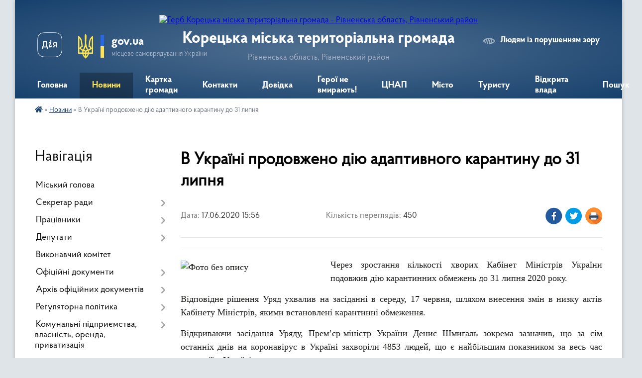

--- FILE ---
content_type: text/html; charset=UTF-8
request_url: https://koretska-gromada.gov.ua/news/1592398719/
body_size: 22508
content:
<!DOCTYPE html>
<html lang="uk">
<head>
	<!--[if IE]><meta http-equiv="X-UA-Compatible" content="IE=edge"><![endif]-->
	<meta charset="utf-8">
	<meta name="viewport" content="width=device-width, initial-scale=1">
	<!--[if IE]><script>
		document.createElement('header');
		document.createElement('nav');
		document.createElement('main');
		document.createElement('section');
		document.createElement('article');
		document.createElement('aside');
		document.createElement('footer');
		document.createElement('figure');
		document.createElement('figcaption');
	</script><![endif]-->
	<title>В Україні продовжено дію адаптивного карантину до 31 липня | Корецька міська територіальна громада Рівненська область, Рівненський район</title>
	<meta name="description" content=". Через зростання кількості хворих Кабінет Міністрів України подовжив дію карантинних обмежень до 31 липня 2020 року.. . Відповідне рішення Уряд ухвалив на засіданні в середу, 17 червня, шляхом внесення змін в низку актів Кабінету Міністрів">
	<meta name="keywords" content="В, Україні, продовжено, дію, адаптивного, карантину, до, 31, липня, |, Корецька, міська, територіальна, громада, Рівненська, область,, Рівненський, район">

	
		<meta property="og:image" content="https://rada.info/upload/users_files/26452099/05e444a30edcac08c97e91722db85498.jpg">
	<meta property="og:image:width" content="286">
	<meta property="og:image:height" content="176">
			<meta property="og:title" content="В Україні продовжено дію адаптивного карантину до 31 липня">
			<meta property="og:description" content="
Через зростання кількості хворих Кабінет Міністрів України подовжив дію карантинних обмежень до 31 липня 2020 року.">
			<meta property="og:type" content="article">
	<meta property="og:url" content="https://koretska-gromada.gov.ua/news/1592398719/">
		
		<link rel="apple-touch-icon" sizes="57x57" href="https://gromada.org.ua/apple-icon-57x57.png">
	<link rel="apple-touch-icon" sizes="60x60" href="https://gromada.org.ua/apple-icon-60x60.png">
	<link rel="apple-touch-icon" sizes="72x72" href="https://gromada.org.ua/apple-icon-72x72.png">
	<link rel="apple-touch-icon" sizes="76x76" href="https://gromada.org.ua/apple-icon-76x76.png">
	<link rel="apple-touch-icon" sizes="114x114" href="https://gromada.org.ua/apple-icon-114x114.png">
	<link rel="apple-touch-icon" sizes="120x120" href="https://gromada.org.ua/apple-icon-120x120.png">
	<link rel="apple-touch-icon" sizes="144x144" href="https://gromada.org.ua/apple-icon-144x144.png">
	<link rel="apple-touch-icon" sizes="152x152" href="https://gromada.org.ua/apple-icon-152x152.png">
	<link rel="apple-touch-icon" sizes="180x180" href="https://gromada.org.ua/apple-icon-180x180.png">
	<link rel="icon" type="image/png" sizes="192x192"  href="https://gromada.org.ua/android-icon-192x192.png">
	<link rel="icon" type="image/png" sizes="32x32" href="https://gromada.org.ua/favicon-32x32.png">
	<link rel="icon" type="image/png" sizes="96x96" href="https://gromada.org.ua/favicon-96x96.png">
	<link rel="icon" type="image/png" sizes="16x16" href="https://gromada.org.ua/favicon-16x16.png">
	<link rel="manifest" href="https://gromada.org.ua/manifest.json">
	<meta name="msapplication-TileColor" content="#ffffff">
	<meta name="msapplication-TileImage" content="https://gromada.org.ua/ms-icon-144x144.png">
	<meta name="theme-color" content="#ffffff">
	
	
		<meta name="robots" content="">
	
    <link rel="preload" href="https://cdnjs.cloudflare.com/ajax/libs/font-awesome/5.9.0/css/all.min.css" as="style">
	<link rel="stylesheet" href="https://cdnjs.cloudflare.com/ajax/libs/font-awesome/5.9.0/css/all.min.css" integrity="sha512-q3eWabyZPc1XTCmF+8/LuE1ozpg5xxn7iO89yfSOd5/oKvyqLngoNGsx8jq92Y8eXJ/IRxQbEC+FGSYxtk2oiw==" crossorigin="anonymous" referrerpolicy="no-referrer" />

    <link rel="preload" href="//gromada.org.ua/themes/km2/css/styles_vip.css?v=3.34" as="style">
	<link rel="stylesheet" href="//gromada.org.ua/themes/km2/css/styles_vip.css?v=3.34">
	<link rel="stylesheet" href="//gromada.org.ua/themes/km2/css/104031/theme_vip.css?v=1769002744">
	
		<!--[if lt IE 9]>
	<script src="https://oss.maxcdn.com/html5shiv/3.7.2/html5shiv.min.js"></script>
	<script src="https://oss.maxcdn.com/respond/1.4.2/respond.min.js"></script>
	<![endif]-->
	<!--[if gte IE 9]>
	<style type="text/css">
		.gradient { filter: none; }
	</style>
	<![endif]-->

</head>
<body class="">

	<a href="#top_menu" class="skip-link link" aria-label="Перейти до головного меню (Alt+1)" accesskey="1">Перейти до головного меню (Alt+1)</a>
	<a href="#left_menu" class="skip-link link" aria-label="Перейти до бічного меню (Alt+2)" accesskey="2">Перейти до бічного меню (Alt+2)</a>
    <a href="#main_content" class="skip-link link" aria-label="Перейти до головного вмісту (Alt+3)" accesskey="3">Перейти до текстового вмісту (Alt+3)</a>




	
	<div class="wrap">
		
		<header>
			<div class="header_wrap">
				<div class="logo">
					<a href="https://koretska-gromada.gov.ua/" id="logo" class="form_2">
						<img src="https://rada.info/upload/users_files/26452099/gerb/AEA_C.png" alt="Герб Корецька міська територіальна громада - Рівненська область, Рівненський район">
					</a>
				</div>
				<div class="title">
					<div class="slogan_1">Корецька міська територіальна громада</div>
					<div class="slogan_2">Рівненська область, Рівненський район</div>
				</div>
				<div class="gov_ua_block">
					<a class="diia" href="https://diia.gov.ua/" target="_blank" rel="nofollow" title="Державні послуги онлайн"><img src="//gromada.org.ua/themes/km2/img/diia.png" alt="Логотип Diia"></a>
					<img src="//gromada.org.ua/themes/km2/img/gerb.svg" class="gerb" alt="Герб України">
					<span class="devider"></span>
					<div class="title">
						<b>gov.ua</b>
						<span>місцеве самоврядування України</span>
					</div>
				</div>
								<div class="alt_link">
					<a href="#" rel="nofollow" title="Режим високої контастності" onclick="return set_special('295490b7bc3a66cbe66c10ff5ef309217fd892d7');">Людям із порушенням зору</a>
				</div>
								
				<section class="top_nav">
					<nav class="main_menu" id="top_menu">
						<ul>
														<li class="">
								<a href="https://koretska-gromada.gov.ua/main/"><span>Головна</span></a>
																							</li>
														<li class="active">
								<a href="https://koretska-gromada.gov.ua/news/"><span>Новини</span></a>
																							</li>
														<li class="">
								<a href="https://koretska-gromada.gov.ua/structure/"><span>Картка громади</span></a>
																							</li>
														<li class=" has-sub">
								<a href="https://koretska-gromada.gov.ua/feedback/"><span>Контакти</span></a>
																<button onclick="return show_next_level(this);" aria-label="Показати підменю"></button>
																								<ul>
																		<li>
										<a href="https://koretska-gromada.gov.ua/garyachi-linii-mista-11-03-50-26-06-2024/">Гарячі лінії міста</a>
																													</li>
																										</ul>
															</li>
														<li class=" has-sub">
								<a href="https://koretska-gromada.gov.ua/dovidka-08-43-56-02-05-2018/"><span>Довідка</span></a>
																<button onclick="return show_next_level(this);" aria-label="Показати підменю"></button>
																								<ul>
																		<li>
										<a href="https://koretska-gromada.gov.ua/grafik-roboti-08-56-08-02-05-2018/">Графік роботи</a>
																													</li>
																		<li>
										<a href="https://koretska-gromada.gov.ua/reestraciya-miscya-prozhivannya-08-45-09-02-05-2018/">Реєстрація місця проживання</a>
																													</li>
																		<li>
										<a href="https://koretska-gromada.gov.ua/reestraciya-rechovih-prav-na-neruhome-majno-08-51-48-17-05-2018/">Реєстрація речових прав на нерухоме майно</a>
																													</li>
																		<li class="has-sub">
										<a href="https://koretska-gromada.gov.ua/prodaetsya-12-14-43-29-05-2018/">ІНВЕСТИЦІЙНА ПРИВАБЛИВІСТЬ МІСТА</a>
																				<button onclick="return show_next_level(this);" aria-label="Показати підменю"></button>
																														<ul>
																						<li>
												<a href="https://koretska-gromada.gov.ua/zemelni-dilyanky-v-orendu-10-50-25-04-11-2019/">Земельні ділянки в оренду</a>
											</li>
																																</ul>
																			</li>
																		<li>
										<a href="https://koretska-gromada.gov.ua/pitannya-po-budivnictvu-10-00-15-03-08-2018/">Питання по будівництву</a>
																													</li>
																		<li>
										<a href="https://koretska-gromada.gov.ua/evrointegraciya-12-40-26-30-08-2018/">Євроінтеграція</a>
																													</li>
																		<li>
										<a href="https://koretska-gromada.gov.ua/zahist-prav-spozhivachiv-08-21-49-16-01-2019/">ЗАХИСТ ПРАВ СПОЖИВАЧІВ</a>
																													</li>
																		<li>
										<a href="https://koretska-gromada.gov.ua/payova-uchast-14-37-35-02-08-2019/">Пайова участь</a>
																													</li>
																										</ul>
															</li>
														<li class="">
								<a href="https://koretska-gromada.gov.ua/geroi-ne-vmirajut-11-16-08-20-06-2024/"><span>Герої не вмирають!</span></a>
																							</li>
														<li class=" has-sub">
								<a href="https://koretska-gromada.gov.ua/cnap-09-10-59-01-12-2020/"><span>ЦНАП</span></a>
																<button onclick="return show_next_level(this);" aria-label="Показати підменю"></button>
																								<ul>
																		<li>
										<a href="https://koretska-gromada.gov.ua/informaciya-pro-robotu-centru-nadannya-administrativnih-poslug-koreckoi-miskoi-radi-15-43-02-18-02-2021/">ІНФОРМАЦІЯ ПРО РОБОТУ ЦЕНТРУ НАДАННЯ АДМІНІСТРАТИВНИХ ПОСЛУГ КОРЕЦЬКОЇ МІСЬКОЇ РАДИ</a>
																													</li>
																		<li>
										<a href="https://koretska-gromada.gov.ua/oficijna-veb-storinka-15-08-25-06-01-2026/">ОФІЦІЙНА ВЕБ СТОРІНКА</a>
																													</li>
																										</ul>
															</li>
														<li class=" has-sub">
								<a href="https://koretska-gromada.gov.ua/misto-12-34-25-03-05-2018/"><span>Місто</span></a>
																<button onclick="return show_next_level(this);" aria-label="Показати підменю"></button>
																								<ul>
																		<li>
										<a href="https://koretska-gromada.gov.ua/istorichna-dovidka-12-35-12-03-05-2018/">Історична довідка</a>
																													</li>
																		<li>
										<a href="https://koretska-gromada.gov.ua/mistochlen-amu-16-47-50-03-05-2018/">Місто-член АМУ</a>
																													</li>
																		<li>
										<a href="https://koretska-gromada.gov.ua/shlyah-gediminovichiv-17-02-51-03-05-2018/">Шлях Гедиміновичів</a>
																													</li>
																		<li>
										<a href="https://koretska-gromada.gov.ua/mistapobratimi-10-26-45-04-05-2018/">Міста-побратими</a>
																													</li>
																		<li>
										<a href="https://koretska-gromada.gov.ua/programa-bezpechne-misto-15-46-11-27-05-2024/">Програма "Безпечне місто"</a>
																													</li>
																		<li>
										<a href="https://koretska-gromada.gov.ua/zahisni-sporudi-cz-15-07-24-13-10-2022/">Захисні споруди ЦЗ</a>
																													</li>
																		<li>
										<a href="https://koretska-gromada.gov.ua/rozrakhunky-po-dohovorakh-16-56-47-25-07-2019/">Розрахунки по договорах</a>
																													</li>
																		<li>
										<a href="https://koretska-gromada.gov.ua/ivestecinij-pasport-koreckoi-miskoi-teritorialnoi-gromadi-12-45-46-27-11-2023/">Івестеціний паспорт Корецької міської територіальної громади</a>
																													</li>
																		<li>
										<a href="https://koretska-gromada.gov.ua/programa-informatizacii-koreckoi-miskoi-teritorialnoi-gromadi-na-2025-–-2027-roki-12-33-54-22-04-2025/">Програма інформатизації Корецької міської територіальної громади на 2025 – 2027 роки</a>
																													</li>
																										</ul>
															</li>
														<li class="">
								<a href="https://koretska-gromada.gov.ua/turistu-09-14-55-02-05-2018/"><span>Туристу</span></a>
																							</li>
														<li class="">
								<a href="https://koretska-gromada.gov.ua/vidkriti-dani-09-25-36-27-11-2025/"><span>Відкрита влада</span></a>
																							</li>
																				</ul>
					</nav>
					&nbsp;
					<button class="menu-button" id="open-button"><i class="fas fa-bars"></i> Меню сайту</button>
					<a href="https://koretska-gromada.gov.ua/search/" rel="nofollow" class="search_button">Пошук</a>
				</section>
				
			</div>
		</header>
				
		<section class="bread_crumbs">
		<div xmlns:v="http://rdf.data-vocabulary.org/#"><a href="https://koretska-gromada.gov.ua/" title="Головна сторінка"><i class="fas fa-home"></i></a> &raquo; <a href="https://koretska-gromada.gov.ua/news/" aria-current="page">Новини</a>  &raquo; <span>В Україні продовжено дію адаптивного карантину до 31 липня</span></div>
	</section>
	
	<section class="center_block">
		<div class="row">
			<div class="grid-25 fr">
				<aside>
				
									
										<div class="sidebar_title">Навігація</div>
										
					<nav class="sidebar_menu" id="left_menu">
						<ul>
														<li class="">
								<a href="https://koretska-gromada.gov.ua/golova-gromadi-17-13-17-08-02-2018/"><span>Міський голова</span></a>
																							</li>
														<li class=" has-sub">
								<a href="https://koretska-gromada.gov.ua/sekretar-radi-15-47-53-26-04-2018/"><span>Секретар ради</span></a>
																<button onclick="return show_next_level(this);" aria-label="Показати підменю"></button>
																								<ul>
																		<li class="">
										<a href="https://koretska-gromada.gov.ua/zviti-pro-provedenu-robotu-08-24-37-07-01-2026/"><span>Звіти про проведену роботу</span></a>
																													</li>
																										</ul>
															</li>
														<li class=" has-sub">
								<a href="https://koretska-gromada.gov.ua/pracivniki-16-59-41-08-02-2018/"><span>Працівники</span></a>
																<button onclick="return show_next_level(this);" aria-label="Показати підменю"></button>
																								<ul>
																		<li class="">
										<a href="https://koretska-gromada.gov.ua/ochischennya-vladi-12-23-21-25-04-2025/"><span>ОЧИЩЕННЯ ВЛАДИ</span></a>
																													</li>
																		<li class=" has-sub">
										<a href="https://koretska-gromada.gov.ua/polozhennya-pro-viddili-09-55-25-29-12-2025/"><span>Положення про відділи</span></a>
																				<button onclick="return show_next_level(this);" aria-label="Показати підменю"></button>
																														<ul>
																						<li><a href="https://koretska-gromada.gov.ua/zviti-pro-provedenu-robotu-08-28-23-07-01-2026/"><span>Звіти про проведену роботу</span></a></li>
																																</ul>
																			</li>
																										</ul>
															</li>
														<li class=" has-sub">
								<a href="https://koretska-gromada.gov.ua/deputati-16-58-45-08-02-2018/"><span>Депутати</span></a>
																<button onclick="return show_next_level(this);" aria-label="Показати підменю"></button>
																								<ul>
																		<li class="">
										<a href="https://koretska-gromada.gov.ua/deputatska-diyalnist-09-33-08-30-12-2025/"><span>Депутатська діяльність</span></a>
																													</li>
																										</ul>
															</li>
														<li class="">
								<a href="https://koretska-gromada.gov.ua/vikonavchij-komitet-17-07-28-26-04-2018/"><span>Виконавчий комітет</span></a>
																							</li>
														<li class=" has-sub">
								<a href="https://koretska-gromada.gov.ua/docs/"><span>Офіційні документи</span></a>
																<button onclick="return show_next_level(this);" aria-label="Показати підменю"></button>
																								<ul>
																		<li class=" has-sub">
										<a href="https://koretska-gromada.gov.ua/2025-rik-15-26-06-15-08-2025/"><span>Відеозаписи пленарних засідань Корецької міської ради восьмого скликання 2026 рік</span></a>
																				<button onclick="return show_next_level(this);" aria-label="Показати підменю"></button>
																														<ul>
																						<li><a href="https://koretska-gromada.gov.ua/plenarne-pozachergove-zasidannya-koreckoi-miskoi-radi-8-sklikannya-vid-12012026-№81-16-51-15-19-01-2026/"><span>Пленарне позачергове засідання Корецької міської ради 8 скликання від 12.01.2026 № 81</span></a></li>
																						<li><a href="https://koretska-gromada.gov.ua/plenarne-zasidannya-koreckoi-miskoi-radi-vosmogo-sklikannya-vid-29012026-№-82-16-52-06-19-01-2026/"><span>Пленарне засідання Корецької міської ради восьмого скликання від 29.01.2026 № 82</span></a></li>
																																</ul>
																			</li>
																		<li class=" has-sub">
										<a href="https://koretska-gromada.gov.ua/videozapisi-plenarnih-zasidan-koreckoi-miskoi-radi-vosmogo-sklikannya-12-15-59-16-10-2024/"><span>Відеозаписи пленарних засідань Корецької міської ради восьмого скликання 2025 рік</span></a>
																				<button onclick="return show_next_level(this);" aria-label="Показати підменю"></button>
																														<ul>
																						<li><a href="https://koretska-gromada.gov.ua/videozapisi-plenarnogo-zasidannya-koreckoi-miskoi-radi-vosmogo-sklikannya-vid-26092024-№-60-12-16-22-16-10-2024/"><span>Пленарне засідання Корецької міської ради восьмого скликання від 26.09.2024 № 60</span></a></li>
																						<li><a href="https://koretska-gromada.gov.ua/pozachergove-plenarne-zasidannya-koreckoi-miskoi-radi-8-sklikannya-vid-15102024-№61-17-20-26-16-10-2024/"><span>Пленарне позачергове засідання Корецької міської ради 8 скликання від 15.10.2024 №61</span></a></li>
																						<li><a href="https://koretska-gromada.gov.ua/plenarne-zasidannya-koreckoi-miskoi-radi-vosmogo-sklikannya-vid-24102024-№-62-14-15-56-22-10-2024/"><span>Пленарне засідання Корецької міської ради восьмого скликання від 24.10.2024 № 62</span></a></li>
																						<li><a href="https://koretska-gromada.gov.ua/plenarne-zasidannya-koreckoi-miskoi-radi-vosmogo-sklikannya-vid-21112024-№-63-09-17-45-22-11-2024/"><span>Пленарне засідання Корецької міської ради восьмого скликання від 21.11.2024 № 63</span></a></li>
																						<li><a href="https://koretska-gromada.gov.ua/plenarne-zasidannya-koreckoi-miskoi-radi-vosmogo-sklikannya-vid-19122024-№-64-12-52-22-13-12-2024/"><span>Пленарне засідання Корецької міської ради восьмого скликання від 19.12.2024 № 64</span></a></li>
																						<li><a href="https://koretska-gromada.gov.ua/pozachergove-plenarne-zasidannya-koreckoi-miskoi-radi-8-sklikannya-vid-30122024-№65-13-22-31-31-12-2024/"><span>Пленарне позачергове засідання Корецької міської ради 8 скликання від 30.12.2024 №65</span></a></li>
																						<li><a href="https://koretska-gromada.gov.ua/plenarne-zasidannya-koreckoi-miskoi-radi-vosmogo-sklikannya-vid-23012025-№-66-09-15-36-24-02-2025/"><span>Пленарне засідання Корецької міської ради восьмого скликання від 23.01.2025 № 66</span></a></li>
																						<li><a href="https://koretska-gromada.gov.ua/plenarne-zasidannya-koreckoi-miskoi-radi-vosmogo-sklikannya-vid-20022025-№-67-08-49-15-24-02-2025/"><span>Пленарне засідання Корецької міської ради восьмого скликання від 20.02.2025 № 67</span></a></li>
																						<li><a href="https://koretska-gromada.gov.ua/plenarne-zasidannya-koreckoi-miskoi-radi-vosmogo-sklikannya-vid-20032025-№-68-09-23-01-22-04-2025/"><span>Пленарне засідання Корецької міської ради восьмого скликання від 20.03.2025 № 68</span></a></li>
																						<li><a href="https://koretska-gromada.gov.ua/plenarne-zasidannya-koreckoi-miskoi-radi-vosmogo-sklikannya-vid-24042025-№-69-09-46-37-22-04-2025/"><span>Пленарне засідання Корецької міської ради восьмого скликання від 24.04.2025 № 69</span></a></li>
																						<li><a href="https://koretska-gromada.gov.ua/plenarne-zasidannya-koreckoi-miskoi-radi-vosmogo-sklikannya-vid-23052025-№-70-17-46-00-19-05-2025/"><span>Пленарне засідання Корецької міської ради восьмого скликання від 23.05.2025 № 70</span></a></li>
																						<li><a href="https://koretska-gromada.gov.ua/plenarne-zasidannya-koreckoi-miskoi-radi-vosmogo-sklikannya-vid-26062025-№-71-09-42-55-24-06-2025/"><span>Пленарне засідання Корецької міської ради восьмого скликання від 26.06.2025 № 71</span></a></li>
																						<li><a href="https://koretska-gromada.gov.ua/plenarne-zasidannya-koreckoi-miskoi-radi-vosmogo-sklikannya-vid-24072025-№-72-16-08-25-23-07-2025/"><span>Пленарне засідання Корецької міської ради восьмого скликання від 24.07.2025 № 72</span></a></li>
																						<li><a href="https://koretska-gromada.gov.ua/pozachergove-plenarne-zasidannya-koreckoi-miskoi-radi-vosmogo-sklikannya-vid-07082025-№-73-16-52-20-06-08-2025/"><span>Пленарне позачергове  засідання Корецької міської ради восьмого скликання від 07.08.2025 № 73</span></a></li>
																						<li><a href="https://koretska-gromada.gov.ua/plenarne-zasidannya-koreckoi-miskoi-radi-vosmogo-sklikannya-vid-28082025-№-74-15-25-40-15-08-2025/"><span>Пленарне засідання Корецької міської ради восьмого скликання від 28.08.2025 № 74</span></a></li>
																						<li><a href="https://koretska-gromada.gov.ua/plenarne-zasidannya-koreckoi-miskoi-radi-vosmogo-sklikannya-vid-25092025-№-75-16-53-15-08-10-2025/"><span>Пленарне засідання Корецької міської ради восьмого скликання від 25.09.2025 № 75</span></a></li>
																						<li><a href="https://koretska-gromada.gov.ua/plenarne-pozachergove-zasidannya-koreckoi-miskoi-radi-vosmogo-sklikannya-vid-07102025-№-76-16-56-58-08-10-2025/"><span>Пленарне позачергове засідання Корецької міської ради восьмого скликання від 07.10.2025 № 76</span></a></li>
																						<li><a href="https://koretska-gromada.gov.ua/plenarne-zasidannya-koreckoi-miskoi-radi-vosmogo-sklikannya-vid-23102025-№-77-16-57-28-08-10-2025/"><span>Пленарне засідання Корецької міської ради восьмого скликання від 23.10.2025 № 77</span></a></li>
																						<li><a href="https://koretska-gromada.gov.ua/plenarne-zasidannya-koreckoi-miskoi-radi-vosmogo-sklikannya-vid-20112025-№-78-10-08-22-16-12-2025/"><span>Пленарне засідання Корецької міської ради восьмого скликання від 20.11.2025 № 78</span></a></li>
																						<li><a href="https://koretska-gromada.gov.ua/plenarne-zasidannya-koreckoi-miskoi-radi-vosmogo-sklikannya-vid-20112025-№79-10-36-38-16-12-2025/"><span>Пленарне позачергове засідання Корецької міської ради восьмого скликання від 12.12.2025 №79</span></a></li>
																						<li><a href="https://koretska-gromada.gov.ua/plenarne-zasidannya-koreckoi-miskoi-radi-vosmogo-sklikannya-vid-18122025-№-80-10-51-52-16-12-2025/"><span>Пленарне засідання Корецької міської ради восьмого скликання від 18.12.2025 № 80</span></a></li>
																																</ul>
																			</li>
																										</ul>
															</li>
														<li class=" has-sub">
								<a href="https://koretska-gromada.gov.ua/oficijni-dokumenti-11-54-03-26-02-2018/"><span>Архів офіційних документів</span></a>
																<button onclick="return show_next_level(this);" aria-label="Показати підменю"></button>
																								<ul>
																		<li class=" has-sub">
										<a href="https://koretska-gromada.gov.ua/rishennya-vikonavchogo-komitetu-12-22-41-26-02-2018/"><span>Рішення виконавчого комітету</span></a>
																				<button onclick="return show_next_level(this);" aria-label="Показати підменю"></button>
																														<ul>
																						<li><a href="https://koretska-gromada.gov.ua/2015-rik-15-57-50-27-02-2018/"><span>2015 рік</span></a></li>
																						<li><a href="https://koretska-gromada.gov.ua/2016-rik-15-57-39-27-02-2018/"><span>2016 рік</span></a></li>
																						<li><a href="https://koretska-gromada.gov.ua/2017-rik-15-57-18-27-02-2018/"><span>2017 рік</span></a></li>
																						<li><a href="https://koretska-gromada.gov.ua/2018-rik-15-57-08-27-02-2018/"><span>2018 рік</span></a></li>
																						<li><a href="https://koretska-gromada.gov.ua/2019-rik-10-03-15-01-03-2019/"><span>2019 рік</span></a></li>
																						<li><a href="https://koretska-gromada.gov.ua/2019-1-08-35-59-02-01-2020/"><span>2019 (1)</span></a></li>
																						<li><a href="https://koretska-gromada.gov.ua/2020-rik-10-11-12-23-01-2020/"><span>2020 рік</span></a></li>
																						<li><a href="https://koretska-gromada.gov.ua/2020-1-11-48-59-09-11-2020/"><span>2020 (1)</span></a></li>
																						<li><a href="https://koretska-gromada.gov.ua/2021-07-06-13-09-03-2021/"><span>2021</span></a></li>
																																</ul>
																			</li>
																		<li class=" has-sub">
										<a href="https://koretska-gromada.gov.ua/rishennya-sesii-15-35-45-26-02-2018/"><span>Рішення сесії</span></a>
																				<button onclick="return show_next_level(this);" aria-label="Показати підменю"></button>
																														<ul>
																						<li><a href="https://koretska-gromada.gov.ua/2015-rik-11-34-23-23-01-2020/"><span>2015 рік</span></a></li>
																						<li><a href="https://koretska-gromada.gov.ua/2016-rik-10-36-07-24-02-2020/"><span>2016 рік</span></a></li>
																						<li><a href="https://koretska-gromada.gov.ua/2017-rik-12-41-49-26-04-2018/"><span>2017 рік</span></a></li>
																						<li><a href="https://koretska-gromada.gov.ua/2018-rik-12-41-37-26-04-2018/"><span>2018 рік</span></a></li>
																						<li><a href="https://koretska-gromada.gov.ua/2019-rik-15-55-20-01-02-2019/"><span>2019 рік</span></a></li>
																						<li><a href="https://koretska-gromada.gov.ua/2019-1-09-49-18-03-12-2019/"><span>2019 (1) рік</span></a></li>
																						<li><a href="https://koretska-gromada.gov.ua/2020-rik-08-15-29-17-01-2020/"><span>2020 рік</span></a></li>
																						<li><a href="https://koretska-gromada.gov.ua/2021-rik-16-12-29-01-03-2021/"><span>2021 рік</span></a></li>
																						<li><a href="https://koretska-gromada.gov.ua/2021-11-33-51-22-03-2021/"><span>2021 (1) рік</span></a></li>
																																</ul>
																			</li>
																		<li class=" has-sub">
										<a href="https://koretska-gromada.gov.ua/proekti-rishen-vikonavchogo-komitetu-15-37-24-02-04-2018/"><span>Проекти рішень виконавчого комітету</span></a>
																				<button onclick="return show_next_level(this);" aria-label="Показати підменю"></button>
																														<ul>
																						<li><a href="https://koretska-gromada.gov.ua/2018-rik-15-38-18-02-04-2018/"><span>2018 рік</span></a></li>
																						<li><a href="https://koretska-gromada.gov.ua/2019-rik-08-25-12-18-01-2019/"><span>2019 рік</span></a></li>
																						<li><a href="https://koretska-gromada.gov.ua/2020-rik-08-44-47-15-04-2020/"><span>2020 рік</span></a></li>
																						<li><a href="https://koretska-gromada.gov.ua/2021-12-24-04-21-04-2021/"><span>2021</span></a></li>
																																</ul>
																			</li>
																		<li class=" has-sub">
										<a href="https://koretska-gromada.gov.ua/proekti-rishen-sesii-15-36-02-26-02-2018/"><span>Проекти рішень сесії</span></a>
																				<button onclick="return show_next_level(this);" aria-label="Показати підменю"></button>
																														<ul>
																						<li><a href="https://koretska-gromada.gov.ua/2018-rik-14-24-40-31-05-2018/"><span>2018 рік</span></a></li>
																						<li><a href="https://koretska-gromada.gov.ua/2019-rik-08-47-22-18-01-2019/"><span>2019 рік</span></a></li>
																						<li><a href="https://koretska-gromada.gov.ua/2020-rik-11-34-59-28-01-2020/"><span>2020 рік</span></a></li>
																						<li><a href="https://koretska-gromada.gov.ua/2021-rik-20-15-29-07-01-2021/"><span>2021 рік</span></a></li>
																						<li><a href="https://koretska-gromada.gov.ua/2021-1-rik-12-54-47-23-03-2021/"><span>2021 (1) рік</span></a></li>
																						<li><a href="https://koretska-gromada.gov.ua/2021-2-rik-16-18-03-22-04-2021/"><span>2021 (2) рік</span></a></li>
																						<li><a href="https://koretska-gromada.gov.ua/2021-3-rik-17-38-00-22-04-2021/"><span>2021 (3) рік</span></a></li>
																						<li><a href="https://koretska-gromada.gov.ua/10-chergova-sesiya-koreckoi-miskoi-radi-21052021-1-12-16-24-17-05-2021/"><span>10 чергова сесія Корецької міської ради 21.05.2021 (1)</span></a></li>
																						<li><a href="https://koretska-gromada.gov.ua/13-pozachergova-sesiya-15072021-12-59-29-14-07-2021/"><span>13 позачергова сесія 15.07.2021</span></a></li>
																						<li><a href="https://koretska-gromada.gov.ua/proekti-rishen-chergovoi-14-oi-sesii-19-05-17-12-07-2021/"><span>Проекти рішень чергової 14 - ої сесії 22.07.2021 року</span></a></li>
																						<li><a href="https://koretska-gromada.gov.ua/10-chergova-sesiya-koreckoi-miskoi-radi-21052021-20-29-38-11-05-2021/"><span>10 чергова сесія Корецької міської ради 21.05.2021</span></a></li>
																																</ul>
																			</li>
																		<li class=" has-sub">
										<a href="https://koretska-gromada.gov.ua/rozporyadzhennya-miskogo-golovi-15-36-18-26-02-2018/"><span>Розпорядження міського голови</span></a>
																				<button onclick="return show_next_level(this);" aria-label="Показати підменю"></button>
																														<ul>
																						<li><a href="https://koretska-gromada.gov.ua/2018-rik-16-33-21-26-04-2018/"><span>2018 рік</span></a></li>
																						<li><a href="https://koretska-gromada.gov.ua/2019-rik-11-04-00-12-02-2019/"><span>2019 рік</span></a></li>
																						<li><a href="https://koretska-gromada.gov.ua/rozporyadzhennya-miskoho-holovy-11-42-39-03-01-2020/"><span>2020 рік</span></a></li>
																						<li><a href="https://koretska-gromada.gov.ua/2021-rik-18-31-17-06-01-2021/"><span>2021 рік</span></a></li>
																																</ul>
																			</li>
																		<li class="">
										<a href="https://koretska-gromada.gov.ua/statut-mista-12-47-10-27-04-2018/"><span>Статут міста</span></a>
																													</li>
																		<li class="">
										<a href="https://koretska-gromada.gov.ua/reglament-miskoi-radi-11-10-26-04-05-2018/"><span>Регламент міської ради</span></a>
																													</li>
																		<li class=" has-sub">
										<a href="https://koretska-gromada.gov.ua/gromadski-sluhannya-16-57-50-06-09-2018/"><span>Громадські слухання</span></a>
																				<button onclick="return show_next_level(this);" aria-label="Показати підменю"></button>
																														<ul>
																						<li><a href="https://koretska-gromada.gov.ua/2018-rik-16-58-02-06-09-2018/"><span>2018 рік</span></a></li>
																						<li><a href="https://koretska-gromada.gov.ua/2019-rik-16-40-55-12-03-2019/"><span>2019 рік</span></a></li>
																																</ul>
																			</li>
																		<li class="">
										<a href="https://koretska-gromada.gov.ua/normatyvnopravovi-dokumenty-12-08-25-25-07-2019/"><span>Нормативно-правові документи</span></a>
																													</li>
																										</ul>
															</li>
														<li class=" has-sub">
								<a href="https://koretska-gromada.gov.ua/regulyatorna-politika-08-47-45-02-05-2018/"><span>Регуляторна політика</span></a>
																<button onclick="return show_next_level(this);" aria-label="Показати підменю"></button>
																								<ul>
																		<li class=" has-sub">
										<a href="https://koretska-gromada.gov.ua/derzhavni-zakupivli-08-54-21-02-05-2018/"><span>Державні закупівлі</span></a>
																				<button onclick="return show_next_level(this);" aria-label="Показати підменю"></button>
																														<ul>
																						<li><a href="https://koretska-gromada.gov.ua/richni-plani-14-30-36-05-01-2023/"><span>Річні плани 2023</span></a></li>
																						<li><a href="https://koretska-gromada.gov.ua/vidkriti-torgi-z-osoblivostyami-14-34-59-05-01-2023/"><span>Відкриті торги з особливостями</span></a></li>
																						<li><a href="https://koretska-gromada.gov.ua/obgruntuvannya-tehnichnih-ta-yakisnih-harakteristik-predmeta-zakupivli-08-15-34-01-04-2025/"><span>Обгрунтування технічних та якісних характеристик предмета закупівлі</span></a></li>
																																</ul>
																			</li>
																		<li class="">
										<a href="https://koretska-gromada.gov.ua/perelik-dijuchih-regulyatornih-aktiv-16-05-50-26-07-2021/"><span>Перелік діючих регуляторних актів</span></a>
																													</li>
																		<li class="">
										<a href="https://koretska-gromada.gov.ua/proekti-regulyatornih-aktiv-16-06-40-26-07-2021/"><span>Проєкти регуляторних актів</span></a>
																													</li>
																		<li class="">
										<a href="https://koretska-gromada.gov.ua/plan-regulyatornoi-diyalnosti-16-08-02-26-07-2021/"><span>План регуляторної діяльності</span></a>
																													</li>
																		<li class="">
										<a href="https://koretska-gromada.gov.ua/zvit-pro-zdijsnennya-derzhavnoi-regulyatornoi-politiki-15-12-23-20-01-2026/"><span>Звіт  про здійснення державної регуляторної політики</span></a>
																													</li>
																		<li class="">
										<a href="https://koretska-gromada.gov.ua/miscevi-podatki-ta-zbori-09-41-37-30-12-2025/"><span>Місцеві податки та збори</span></a>
																													</li>
																										</ul>
															</li>
														<li class=" has-sub">
								<a href="https://koretska-gromada.gov.ua/komunalni-pidpriemstva-17-02-04-26-04-2018/"><span>Комунальні підприємства, власність, оренда, приватизація</span></a>
																<button onclick="return show_next_level(this);" aria-label="Показати підменю"></button>
																								<ul>
																		<li class="">
										<a href="https://koretska-gromada.gov.ua/privatizaciya-ta-orneda-obektiv-komunalnogo-majna-11-54-58-28-07-2021/"><span>Приватизація та оренда об'єктів комунального майна</span></a>
																													</li>
																		<li class="">
										<a href="https://koretska-gromada.gov.ua/komunalna-vlasnist-09-16-20-25-07-2019/"><span>Комунальна власність</span></a>
																													</li>
																		<li class="">
										<a href="https://koretska-gromada.gov.ua/hrafik-vyvezennya-tpv-18-33-57-19-03-2020/"><span>Графік вивезення ТПВ</span></a>
																													</li>
																		<li class=" has-sub">
										<a href="https://koretska-gromada.gov.ua/perelik-komunalnih-pidpriemstv-zakladiv-koreckoi-miskoi-teritorialnoi-gromadi-15-30-42-28-07-2023/"><span>Перелік комунальних підприємств, закладів Корецької міської територіальної громади</span></a>
																				<button onclick="return show_next_level(this);" aria-label="Показати підменю"></button>
																														<ul>
																						<li><a href="https://koretska-gromada.gov.ua/kp-koreczhitlovodokanal-16-28-47-20-10-2024/"><span>КП "Корецьжитловодоканал"</span></a></li>
																																</ul>
																			</li>
																		<li class="">
										<a href="https://koretska-gromada.gov.ua/aa-13-02-38-27-11-2023/"><span>Фінансовий план на 2024 рік</span></a>
																													</li>
																		<li class="">
										<a href="https://koretska-gromada.gov.ua/virobnictvo-ta-promislovist-11-36-35-01-10-2025/"><span>Виробництво та промисловість</span></a>
																													</li>
																		<li class="">
										<a href="https://koretska-gromada.gov.ua/pidpriemstva-poshtovogo-zvyazku-sluzhbi-dostavki-11-41-00-01-10-2025/"><span>Підприємства поштового зв'язку (служби доставки)</span></a>
																													</li>
																		<li class="">
										<a href="https://koretska-gromada.gov.ua/torgivlya-ta-harchuvannya-11-42-28-01-10-2025/"><span>Торгівля та харчування</span></a>
																													</li>
																										</ul>
															</li>
														<li class=" has-sub">
								<a href="https://koretska-gromada.gov.ua/miski-perevezennya-10-06-40-25-07-2019/"><span>Перевезення пасажирів автомобільним транспортом загального користування</span></a>
																<button onclick="return show_next_level(this);" aria-label="Показати підменю"></button>
																								<ul>
																		<li class="">
										<a href="https://koretska-gromada.gov.ua/konkurs-11-41-09-02-08-2019/"><span>КОНКУРС 13.06.2023</span></a>
																													</li>
																										</ul>
															</li>
														<li class=" has-sub">
								<a href="https://koretska-gromada.gov.ua/navchalni-zaklady-mista-12-17-53-25-07-2019/"><span>Заклади освіти Корецької громади</span></a>
																<button onclick="return show_next_level(this);" aria-label="Показати підменю"></button>
																								<ul>
																		<li class="">
										<a href="https://koretska-gromada.gov.ua/zakladi-doshkilnoi-osviti-11-26-49-01-10-2025/"><span>Дошкільні структурні підрозділи ЗЗСО</span></a>
																													</li>
																		<li class="">
										<a href="https://koretska-gromada.gov.ua/zakladi-kulturi-11-27-12-01-10-2025/"><span>Заклади культури</span></a>
																													</li>
																		<li class="">
										<a href="https://koretska-gromada.gov.ua/zakladi-shkilnoi-osviti-11-27-36-01-10-2025/"><span>Заклади шкільної освіти</span></a>
																													</li>
																										</ul>
															</li>
														<li class="">
								<a href="https://koretska-gromada.gov.ua/zovnishnya-reklama-16-00-40-25-07-2019/"><span>Зовнішня реклама</span></a>
																							</li>
														<li class=" has-sub">
								<a href="https://koretska-gromada.gov.ua/instrumenti-gromadskoi-uchasti-10-57-58-25-12-2025/"><span>Інструменти громадської участі</span></a>
																<button onclick="return show_next_level(this);" aria-label="Показати підменю"></button>
																								<ul>
																		<li class="">
										<a href="https://koretska-gromada.gov.ua/shkilnij-gromadskij-bjudzhet-11-19-10-25-12-2025/"><span>Шкільний громадський бюджет</span></a>
																													</li>
																		<li class="">
										<a href="https://koretska-gromada.gov.ua/dostup-do-publichnoi-informacii-15-43-07-25-12-2025/"><span>Доступ до публічної інформації</span></a>
																													</li>
																		<li class="">
										<a href="https://koretska-gromada.gov.ua/gromadskij-bjudzhet-bjudzhet-uchasti-16-09-55-25-12-2025/"><span>Громадський бюджет (бюджет участі)</span></a>
																													</li>
																		<li class="">
										<a href="https://koretska-gromada.gov.ua/molodizhna-rada-pri-vikonavchomu-komiteti-koreckoi-miskoi-radi-09-15-10-30-12-2025/"><span>Молодіжна рада при виконавчому комітеті Корецької міської ради</span></a>
																													</li>
																		<li class=" has-sub">
										<a href="https://koretska-gromada.gov.ua/gromadske-obgovorennya-statutu-koreckoi-miskoi-teritorialnoi-gromadi-09-20-14-30-12-2025/"><span>Громадське обговорення</span></a>
																				<button onclick="return show_next_level(this);" aria-label="Показати підменю"></button>
																														<ul>
																						<li><a href="https://koretska-gromada.gov.ua/statut-koreckoi-miskoi-teritorialnoi-gromadi-09-26-15-30-12-2025/"><span>Статут Корецької міської територіальної громади</span></a></li>
																																</ul>
																			</li>
																										</ul>
															</li>
														<li class=" has-sub">
								<a href="https://koretska-gromada.gov.ua/proekty-14-27-45-31-07-2019/"><span>Проєктна діяльність</span></a>
																<button onclick="return show_next_level(this);" aria-label="Показати підменю"></button>
																								<ul>
																		<li class="">
										<a href="https://koretska-gromada.gov.ua/2025-14-52-00-14-01-2026/"><span>2025 рік</span></a>
																													</li>
																		<li class="">
										<a href="https://koretska-gromada.gov.ua/2017-rik-14-28-25-31-07-2019/"><span>2017 рік</span></a>
																													</li>
																		<li class="">
										<a href="https://koretska-gromada.gov.ua/2018-rik-14-28-38-31-07-2019/"><span>2018 рік</span></a>
																													</li>
																		<li class="">
										<a href="https://koretska-gromada.gov.ua/2019-rik-14-28-49-31-07-2019/"><span>2019 рік</span></a>
																													</li>
																		<li class=" has-sub">
										<a href="https://koretska-gromada.gov.ua/2022-14-41-38-04-01-2023/"><span>2022 рік</span></a>
																				<button onclick="return show_next_level(this);" aria-label="Показати підменю"></button>
																														<ul>
																						<li><a href="https://koretska-gromada.gov.ua/proekt-vogneborci-pozhezhne-sporyadzhennya-dlya-miscevih-pozhezhnih-formuvan-14-52-19-04-01-2023/"><span>Проект «Вогнеборці» - пожежне спорядження для місцевих пожежних формувань»</span></a></li>
																						<li><a href="https://koretska-gromada.gov.ua/proekt-usaid-goverla-pidvischennya-efektivnosti-roboti-i-pidzvitnosti-organiv-miscevogo-samovryaduvannya-15-00-51-04-01-2023/"><span>Проект USAID «ГОВЕРЛА» («Підвищення ефективності роботи і підзвітності органів місцевого самоврядування»)</span></a></li>
																																</ul>
																			</li>
																		<li class=" has-sub">
										<a href="https://koretska-gromada.gov.ua/2023-rik-10-46-27-29-05-2025/"><span>2023 рік</span></a>
																				<button onclick="return show_next_level(this);" aria-label="Показати підменю"></button>
																														<ul>
																						<li><a href="https://koretska-gromada.gov.ua/proekt-usaid-goverla-pidvischennya-efektivnosti-roboti-i-pidzvitnosti-organiv-miscevogo-samovryaduvannya-10-48-11-29-05-2025/"><span>Проект USAID «ГОВЕРЛА» («Підвищення ефективності роботи і підзвітності органів місцевого самоврядування»)</span></a></li>
																						<li><a href="https://koretska-gromada.gov.ua/proekt-vogneborci-pozhezhne-sporyadzhennya-dlya-miscevih-pozhezhnih-formuvan-10-48-42-29-05-2025/"><span>Проект «Зміцнення спроможності українських громад шляхом розвитку добровільних пожежних команд»»</span></a></li>
																																</ul>
																			</li>
																		<li class=" has-sub">
										<a href="https://koretska-gromada.gov.ua/2024-rik-11-14-46-29-05-2025/"><span>2024 рік</span></a>
																				<button onclick="return show_next_level(this);" aria-label="Показати підменю"></button>
																														<ul>
																						<li><a href="https://koretska-gromada.gov.ua/proekt-vogneborci-11-15-10-29-05-2025/"><span>Проєкт «Вогнеборці»</span></a></li>
																						<li><a href="https://koretska-gromada.gov.ua/miskij-golova-sekretar-radi-pracivniki-deputati-vikonavchij-komitet-oficijni-dokumenti-arhiv-oficijnih-dokumentiv-regulyatorna-politika-misc-11-40-03-29-05-2025/"><span>HOVERLA / проєкт USAID в Україні</span></a></li>
																																</ul>
																			</li>
																										</ul>
															</li>
														<li class="">
								<a href="https://koretska-gromada.gov.ua/zakladi-ohoroni-zdorov’ya-11-33-37-01-10-2025/"><span>Заклади охорони здоров’я</span></a>
																							</li>
														<li class=" has-sub">
								<a href="https://koretska-gromada.gov.ua/vpo-14-56-55-02-10-2025/"><span>Інформація для ВПО</span></a>
																<button onclick="return show_next_level(this);" aria-label="Показати підменю"></button>
																								<ul>
																		<li class="">
										<a href="https://koretska-gromada.gov.ua/zakladi-zagalnoi-osviti-15-04-02-02-10-2025/"><span>Заклади загальної освіти</span></a>
																													</li>
																		<li class="">
										<a href="https://koretska-gromada.gov.ua/pracevlashtuvannya-15-06-29-02-10-2025/"><span>Працевлаштування</span></a>
																													</li>
																		<li class="">
										<a href="https://koretska-gromada.gov.ua/informaciya-pro-centri-otrimannya-socialnih-dopomog-ta-viplat-15-11-21-02-10-2025/"><span>Інформація про центри отримання соціальних допомог та виплат</span></a>
																													</li>
																		<li class="">
										<a href="https://koretska-gromada.gov.ua/psihologichna-dopomoga-15-00-40-02-10-2025/"><span>Психологічна допомога</span></a>
																													</li>
																										</ul>
															</li>
														<li class="">
								<a href="https://koretska-gromada.gov.ua/vijskovij-oblik-11-34-15-05-09-2025/"><span>Військовий облік</span></a>
																							</li>
														<li class=" has-sub">
								<a href="https://koretska-gromada.gov.ua/kvartirnij-oblik-09-08-51-01-08-2025/"><span>Квартирний облік</span></a>
																<button onclick="return show_next_level(this);" aria-label="Показати підменю"></button>
																								<ul>
																		<li class="">
										<a href="https://koretska-gromada.gov.ua/nagaduemo-pro-neobhidnist-perereestracii-gromadyan-yaki-perebuvajut-na-kvartirnomu-obliku-dlya-polipshennya-zhitlovih-umov-09-27-12-01-08-2025/"><span>Нагадуємо ! Про необхідність перереєстрації громадян, які перебувають на квартирному обліку для поліпшення житлових умов</span></a>
																													</li>
																		<li class="">
										<a href="https://koretska-gromada.gov.ua/normativna-baza-09-28-34-01-08-2025/"><span>НОРМАТИВНА БАЗА</span></a>
																													</li>
																										</ul>
															</li>
														<li class=" has-sub">
								<a href="https://koretska-gromada.gov.ua/gromadskij-bjudzhet-09-42-14-01-08-2025/"><span>Місцеві цільові програми</span></a>
																<button onclick="return show_next_level(this);" aria-label="Показати підменю"></button>
																								<ul>
																		<li class="">
										<a href="https://koretska-gromada.gov.ua/normativna-baza-09-46-31-01-08-2025/"><span>НОРМАТИВНА БАЗА</span></a>
																													</li>
																										</ul>
															</li>
														<li class=" has-sub">
								<a href="https://koretska-gromada.gov.ua/zemelni-pytannya-12-54-17-04-11-2019/"><span>Земельні питання</span></a>
																<button onclick="return show_next_level(this);" aria-label="Показати підменю"></button>
																								<ul>
																		<li class="">
										<a href="https://koretska-gromada.gov.ua/aukcioni-10-48-02-31-07-2023/"><span>АУКЦІОНИ</span></a>
																													</li>
																		<li class="">
										<a href="https://koretska-gromada.gov.ua/dilyanky-na-aukcion-13-07-42-04-11-2019/"><span>Ділянки на аукціон</span></a>
																													</li>
																		<li class="">
										<a href="https://koretska-gromada.gov.ua/shchob-otrymaty-zemelnu-dilyanku-12-59-39-04-11-2019/"><span>Як отримати земельну ділянку</span></a>
																													</li>
																		<li class="">
										<a href="https://koretska-gromada.gov.ua/pryvatyzaciya-prysadybnoyi-zemelnoyi-dilyanky-10-48-55-05-11-2019/"><span>Приватизація присадибної земельної ділянки</span></a>
																													</li>
																		<li class="">
										<a href="https://koretska-gromada.gov.ua/investicijno-privablivi-zemelni-dilyanki-na-teritorii-tg-09-32-24-12-02-2021/"><span>Інвестиційно привабливі земельні ділянки на території ТГ</span></a>
																													</li>
																		<li class="">
										<a href="https://koretska-gromada.gov.ua/analitichnij-portal-schodo-splati-zemelnogo-podatku-08-14-16-06-06-2024/"><span>Аналітичний портал щодо сплати земельного податку</span></a>
																													</li>
																										</ul>
															</li>
														<li class="">
								<a href="https://koretska-gromada.gov.ua/zapobihannya-korupciyi-10-20-54-07-08-2020/"><span>Запобігання корупції</span></a>
																							</li>
														<li class=" has-sub">
								<a href="https://koretska-gromada.gov.ua/arhitektura-mistobuduvannya-ta-zhitlovokomunalne-gospodarstvo-17-07-23-29-07-2021/"><span>Архітектура, містобудування, ЖКГ, економічна політика, ЦЗ та НС</span></a>
																<button onclick="return show_next_level(this);" aria-label="Показати підменю"></button>
																								<ul>
																		<li class="">
										<a href="https://koretska-gromada.gov.ua/evidnovlennya-15-48-34-19-08-2025/"><span>єВідновлення</span></a>
																													</li>
																		<li class=" has-sub">
										<a href="javascript:;"><span>Генеральні плани населених пунктів</span></a>
																				<button onclick="return show_next_level(this);" aria-label="Показати підменю"></button>
																														<ul>
																						<li><a href="https://koretska-gromada.gov.ua/s-golovnicya-15-27-20-22-12-2021/"><span>с. Головниця</span></a></li>
																						<li><a href="https://koretska-gromada.gov.ua/s-zabara-15-35-25-22-12-2021/"><span>с. Забара</span></a></li>
																						<li><a href="https://koretska-gromada.gov.ua/s-kalinivka-15-38-39-22-12-2021/"><span>с. Калинівка</span></a></li>
																						<li><a href="https://koretska-gromada.gov.ua/s-korist-15-41-30-22-12-2021/"><span>с. Користь</span></a></li>
																						<li><a href="https://koretska-gromada.gov.ua/s-novini-15-43-51-22-12-2021/"><span>с. Новини</span></a></li>
																						<li><a href="https://koretska-gromada.gov.ua/s-topcha-15-48-00-22-12-2021/"><span>с. Топча</span></a></li>
																						<li><a href="https://koretska-gromada.gov.ua/mkorec-09-45-29-18-10-2021/"><span>м.Корець</span></a></li>
																						<li><a href="https://koretska-gromada.gov.ua/vesnyanne-12-56-46-22-12-2021/"><span>с. Весняне</span></a></li>
																																</ul>
																			</li>
																		<li class="">
										<a href="https://koretska-gromada.gov.ua/ivestecinij-pasport-koreckoi-miskoi-teritorialnoi-gromadi-14-23-38-27-11-2023/"><span>Інвестиційний паспорт Корецької міської територіальної громади</span></a>
																													</li>
																		<li class=" has-sub">
										<a href="https://koretska-gromada.gov.ua/ekonomichna-politika-08-44-23-04-02-2022/"><span>Економічна політика</span></a>
																				<button onclick="return show_next_level(this);" aria-label="Показати підменю"></button>
																														<ul>
																						<li><a href="https://koretska-gromada.gov.ua/publichni-investicii-08-49-22-30-10-2025/"><span>Публічні інвестиції</span></a></li>
																																</ul>
																			</li>
																		<li class="">
										<a href="https://koretska-gromada.gov.ua/vazhlivo-17-10-51-29-07-2021/"><span>Важливо!</span></a>
																													</li>
																		<li class=" has-sub">
										<a href="https://koretska-gromada.gov.ua/bezbarernist-10-49-54-15-02-2022/"><span>Безбар'єрність</span></a>
																				<button onclick="return show_next_level(this);" aria-label="Показати підменю"></button>
																														<ul>
																						<li><a href="https://koretska-gromada.gov.ua/bezbarernij-marshrut-09-20-24-25-08-2025/"><span>Безбар'єрний маршрут</span></a></li>
																						<li><a href="https://koretska-gromada.gov.ua/rada-bezbarernosti-16-51-53-07-07-2025/"><span>Рада безбар'єрності</span></a></li>
																																</ul>
																			</li>
																		<li class=" has-sub">
										<a href="https://koretska-gromada.gov.ua/energozberezhennya-08-17-24-04-02-2022/"><span>Енергозбереження</span></a>
																				<button onclick="return show_next_level(this);" aria-label="Показати підменю"></button>
																														<ul>
																						<li><a href="https://koretska-gromada.gov.ua/programa-energoefektivnist-gromadskih-budivel-v-ukraini-14-17-46-19-08-2025/"><span>Програма "Енергоефективність громадських будівель в Україні"</span></a></li>
																																</ul>
																			</li>
																		<li class="">
										<a href="https://koretska-gromada.gov.ua/istorikoarhitekturnij-opornij-plan-mkorec-10-32-40-24-12-2021/"><span>ІСТОРИКО-АРХІТЕКТУРНИЙ ОПОРНИЙ ПЛАН м.КОРЕЦЬ</span></a>
																													</li>
																		<li class="">
										<a href="https://koretska-gromada.gov.ua/zhitlovokomunalne-gospodarstvo-14-05-42-24-09-2021/"><span>Житлово-комунальне господарство</span></a>
																													</li>
																		<li class="">
										<a href="https://koretska-gromada.gov.ua/arhitekturnomistobudivna-rada-10-58-29-27-01-2022/"><span>Архітектурно-містобудівна рада</span></a>
																													</li>
																		<li class=" has-sub">
										<a href="https://koretska-gromada.gov.ua/nakazi-pro-prisvoennyazminu-adres-10-39-09-19-01-2022/"><span>Накази про присвоєння/зміну адрес</span></a>
																				<button onclick="return show_next_level(this);" aria-label="Показати підменю"></button>
																														<ul>
																						<li><a href="https://koretska-gromada.gov.ua/2022-rik-10-40-50-19-01-2022/"><span>2022 рік</span></a></li>
																																</ul>
																			</li>
																		<li class="">
										<a href="https://koretska-gromada.gov.ua/spivpracya-z-biznesom-proekti-derzhavnoprivatnogo-partnerstva-12-35-49-08-11-2021/"><span>Співпраця з бізнесом, проекти державно-приватного партнерства</span></a>
																													</li>
																		<li class=" has-sub">
										<a href="https://koretska-gromada.gov.ua/civilnij-zahist-21-56-44-25-01-2022/"><span>Цивільний захист</span></a>
																				<button onclick="return show_next_level(this);" aria-label="Показати підменю"></button>
																														<ul>
																						<li><a href="https://koretska-gromada.gov.ua/pravila-bezpeki-koristuvannya-generatorami-08-36-09-18-06-2024/"><span>Правила безпеки користування генераторами</span></a></li>
																						<li><a href="https://koretska-gromada.gov.ua/metodichni-rekomendacii-schodo-dij-naselennya-u-nadzvichajnih-situaciyah-14-37-52-09-02-2022/"><span>Методичні рекомендації щодо дій населення у надзвичайних ситуаціях</span></a></li>
																						<li><a href="https://koretska-gromada.gov.ua/protokoli-komisii-teb-ta-ns-08-32-06-08-02-2022/"><span>Протоколи комісії ТЕБ та НС</span></a></li>
																						<li><a href="https://koretska-gromada.gov.ua/pamyatka-naselennju-pro-poryadok-ukrittya-v-zahisnih-sporudah-civilnogo-zahistu-14-58-01-09-02-2022/"><span>Пам'ятка населенню про порядок укриття в захисних спорудах цивільного захисту</span></a></li>
																						<li><a href="https://koretska-gromada.gov.ua/karta-misc-roztashuvannya-zahisnih-sporud-08-50-42-14-02-2022/"><span>Карта місць розташування захисних споруд</span></a></li>
																						<li><a href="https://koretska-gromada.gov.ua/radiacijna-nebezpeka-08-45-36-07-03-2022/"><span>Радіаційна небезпека</span></a></li>
																						<li><a href="https://koretska-gromada.gov.ua/dii-naselennya-pri-ukritti-pid-chas-nadzvichajnih-situacij-14-30-14-09-02-2022/"><span>Дії населення при укритті під час надзвичайних ситуацій</span></a></li>
																																</ul>
																			</li>
																										</ul>
															</li>
														<li class=" has-sub">
								<a href="https://koretska-gromada.gov.ua/pro-robotu-policii-u-koreckij-gromadi-10-21-08-07-02-2025/"><span>ПРО РОБОТУ ПОЛІЦІЇ У КОРЕЦЬКІЙ ГРОМАДІ</span></a>
																<button onclick="return show_next_level(this);" aria-label="Показати підменю"></button>
																								<ul>
																		<li class="">
										<a href="https://koretska-gromada.gov.ua/zvit-nachalnika-viddilennya-policii-№-7-rivnenskogo-rup-gu-np-v-rivnenskij-oblasti-10-22-19-07-02-2025/"><span>ЗВІТ НАЧАЛЬНИКА ВІДДІЛЕННЯ ПОЛІЦІЇ № 7 РІВНЕНСЬКОГО РУП ГУ НП В РІВНЕНСЬКІЙ ОБЛАСТІ</span></a>
																													</li>
																		<li class="">
										<a href="https://koretska-gromada.gov.ua/zviti-policejskih-oficeriv-gromadi-10-22-49-07-02-2025/"><span>ЗВІТИ ПОЛІЦЕЙСЬКИХ ОФІЦЕРІВ ГРОМАДИ</span></a>
																													</li>
																										</ul>
															</li>
														<li class=" has-sub">
								<a href="https://koretska-gromada.gov.ua/naglyadova-rada-knp-korecka-miska-likarnya-15-38-03-31-01-2025/"><span>Наглядова рада КНП "Корецька міська лікарня"</span></a>
																<button onclick="return show_next_level(this);" aria-label="Показати підменю"></button>
																								<ul>
																		<li class="">
										<a href="https://koretska-gromada.gov.ua/diyalnist-naglyadovoi-radi-16-56-04-05-11-2025/"><span>Діяльність наглядової ради</span></a>
																													</li>
																		<li class=" has-sub">
										<a href="https://koretska-gromada.gov.ua/konkurs-na-posadu-chleniv--naglyadovoi-radi-knp-korecka-miska-likarnya-2024-rik-14-29-18-30-08-2024/"><span>Конкурс на посаду членів   наглядової ради КНП «Корецька міська лікарня» 2024 рік</span></a>
																				<button onclick="return show_next_level(this);" aria-label="Показати підменю"></button>
																														<ul>
																						<li><a href="https://koretska-gromada.gov.ua/protokol-№5-vid-18102024-16-19-43-18-10-2024/"><span>Протокол №5 від 18.10.2024</span></a></li>
																						<li><a href="https://koretska-gromada.gov.ua/protokol-№2-vid-17092024-11-53-02-17-10-2024/"><span>Протокол №2 від 17.09.2024</span></a></li>
																						<li><a href="https://koretska-gromada.gov.ua/protokol-№3-vid-02102024-11-57-51-17-10-2024/"><span>Протокол №3 від 02.10.2024</span></a></li>
																						<li><a href="https://koretska-gromada.gov.ua/protokol-№4-vid-16102024-11-59-33-17-10-2024/"><span>Протокол №4 від 16.10.2024</span></a></li>
																						<li><a href="https://koretska-gromada.gov.ua/protokol-№1-vid-30082024-15-17-12-02-09-2024/"><span>Протокол №1 від 30.08.2024</span></a></li>
																																</ul>
																			</li>
																										</ul>
															</li>
														<li class=" has-sub">
								<a href="https://koretska-gromada.gov.ua/konkursi-na-zajnyattya-posad-14-12-55-27-11-2023/"><span>Конкурси на зайняття посад</span></a>
																<button onclick="return show_next_level(this);" aria-label="Показати підменю"></button>
																								<ul>
																		<li class="">
										<a href="https://koretska-gromada.gov.ua/vakansii-15-02-38-13-06-2025/"><span>ВАКАНСІЇ</span></a>
																													</li>
																		<li class=" has-sub">
										<a href="https://koretska-gromada.gov.ua/konkurs-na-posadu-direktora-knp-korecka-miska-likarnya-17-11-40-02-02-2022/"><span>КОНКУРС НА ПОСАДУ ДИРЕКТОРА КНП "КОРЕЦЬКА МІСЬКА ЛІКАРНЯ"</span></a>
																				<button onclick="return show_next_level(this);" aria-label="Показати підменю"></button>
																														<ul>
																						<li><a href="https://koretska-gromada.gov.ua/2022-08-48-55-14-06-2023/"><span>2022</span></a></li>
																						<li><a href="https://koretska-gromada.gov.ua/2023-08-49-07-14-06-2023/"><span>2023</span></a></li>
																																</ul>
																			</li>
																		<li class="">
										<a href="https://koretska-gromada.gov.ua/konkurs-na-posadu-direktora-ku-koreckij-inkljuzichnoresursnij-centr-11-52-39-29-10-2021/"><span>Конкурс на посаду директора КУ "Корецький інклюзивно-ресурсний центр"</span></a>
																													</li>
																		<li class="">
										<a href="https://koretska-gromada.gov.ua/konkursi-na-posadi-direktoriv-zzso-14-03-34-12-11-2021/"><span>Конкурси на посади директорів ЗЗСО</span></a>
																													</li>
																										</ul>
															</li>
														<li class=" has-sub">
								<a href="https://koretska-gromada.gov.ua/elektronni-konsultacii-z-gromadskistju-15-38-39-18-08-2021/"><span>Електронні консультації з громадскістю</span></a>
																<button onclick="return show_next_level(this);" aria-label="Показати підменю"></button>
																								<ul>
																		<li class="">
										<a href="https://koretska-gromada.gov.ua/normativna-baza-10-02-27-01-08-2025/"><span>НОРМАТИВНА БАЗА</span></a>
																													</li>
																		<li class="">
										<a href="https://koretska-gromada.gov.ua/gromadske-obgovorennya-schodo vikoristannya-majna-likvidovanogo-kalinivskogo-navchalnovihovnogo-kompleksu-zagalnoosvitnya-shkola-i-stupenya-16-59-55-12-09-2024/"><span>Громадське обговорення щодо використання майна ліквідованого Калинівського навчально-виховного комплексу «Загальноосвітня школа І ступеня – заклад дошкільної освіти» Корецької міської ради</span></a>
																													</li>
																										</ul>
															</li>
														<li class="">
								<a href="https://koretska-gromada.gov.ua/strategiz-rozvitku-koreckoi-teritorialnoi-gromadi-na-20222027-roki-10-11-07-24-02-2021/"><span>Стратегія розвитку Корецької територіальної громади на 2022-2027 роки</span></a>
																							</li>
														<li class=" has-sub">
								<a href="https://koretska-gromada.gov.ua/stazhuvannya-v-koreckij-miskij-radi-15-23-28-05-04-2023/"><span>Стажування в Корецькій міській раді</span></a>
																<button onclick="return show_next_level(this);" aria-label="Показати підменю"></button>
																								<ul>
																		<li class="">
										<a href="https://koretska-gromada.gov.ua/zaproshuemo-molod-do-stazhuvannya-v-koreckij-miskij-radi-08-30-50-07-11-2025/"><span>Запрошуємо молодь до стажування в Корецькій міській раді !</span></a>
																													</li>
																		<li class="">
										<a href="https://koretska-gromada.gov.ua/zaproshuemo-na-stazhuvannya-do-koreckoi-miskoi-radi-11-48-48-09-08-2023/"><span>Запрошуємо на стажування до Корецької міської ради!</span></a>
																													</li>
																		<li class="">
										<a href="https://koretska-gromada.gov.ua/zavershilos-stazhuvannya-molodi-v-koreckij-gromadi-12-09-11-09-08-2023/"><span>ЗАВЕРШИЛОСЬ СТАЖУВАННЯ МОЛОДІ В КОРЕЦЬКІЙ ГРОМАДІ!</span></a>
																													</li>
																										</ul>
															</li>
														<li class=" has-sub">
								<a href="https://koretska-gromada.gov.ua/bjudzhet-koreckoi-miskoi-teritorialnoi-gromadi-16-25-25-30-12-2021/"><span>Бюджет Корецької міської територіальної громади</span></a>
																<button onclick="return show_next_level(this);" aria-label="Показати підменю"></button>
																								<ul>
																		<li class="">
										<a href="https://koretska-gromada.gov.ua/prognoz-bjudzhetu-15-23-59-26-08-2025/"><span>Прогноз бюджету</span></a>
																													</li>
																		<li class="">
										<a href="https://koretska-gromada.gov.ua/publichni-zviti-rozporyadnikiv-bjudzhetnih-koshtiv-koreckoi-miskoi-radi-schodo-vikoristannya-bjudzhetnih-koshtiv-u-2024-roci-09-10-01-10-03-2025/"><span>Публічні звіти розпорядників бюджетних коштів Корецької міської ради щодо використання бюджетних коштів у 2024 році</span></a>
																													</li>
																		<li class="">
										<a href="https://koretska-gromada.gov.ua/publichni-zviti-rozporyadnikiv-bjudzhetnih-koshtiv-koreckoi-miskoi-radi-schodo-vikoristannya-bjudzhetnih-koshtiv-u-2023-roci-14-56-30-12-03-2024/"><span>Публічні звіти розпорядників бюджетних коштів Корецької міської ради щодо використання бюджетних коштів у 2023 році</span></a>
																													</li>
																		<li class="">
										<a href="https://koretska-gromada.gov.ua/pasporti-bjudzhetnih-program-15-06-15-18-03-2019/"><span>Паспорти та звіти бюджетних програм</span></a>
																													</li>
																		<li class=" has-sub">
										<a href="https://koretska-gromada.gov.ua/finansovi-dokumenty-09-07-27-25-07-2019/"><span>Фінансові документи</span></a>
																				<button onclick="return show_next_level(this);" aria-label="Показати підменю"></button>
																														<ul>
																						<li><a href="https://koretska-gromada.gov.ua/finansova-zvitnist-12-21-35-02-03-2020/"><span>Фінансова звітність</span></a></li>
																						<li><a href="https://koretska-gromada.gov.ua/pro-vnesennya-zmin-do-miscevogo-bjudzhetu-koreckoi-miskoi-radi-na-2021-rik-12-04-52-14-07-2021/"><span>Про внесення змін до місцевого бюджету Корецької міської ради на 2021 рік</span></a></li>
																						<li><a href="https://koretska-gromada.gov.ua/informaciya-pro-nadhodzhennya-dohodiv-po-bjudzhetu-koreckoi-gromadi-08-56-10-21-04-2021/"><span>Інформація про надходження доходів по бюджету Корецької громади</span></a></li>
																						<li><a href="https://koretska-gromada.gov.ua/informaciya-pro-finansuvannya-vidatkiv-miskogo-bjudzhetu-zagalnij-fond-08-58-29-21-04-2021/"><span>Інформація про фінансування видатків міського бюджету (загальний фонд)</span></a></li>
																						<li><a href="https://koretska-gromada.gov.ua/zviti-pro-vikonannya-bjudzhetu-15-05-06-14-02-2022/"><span>Звіти про виконання бюджету</span></a></li>
																																</ul>
																			</li>
																										</ul>
															</li>
														<li class=" has-sub">
								<a href="https://koretska-gromada.gov.ua/spivpracya-z-inshimi-gromadami-16-38-15-04-02-2022/"><span>Співпраця з іншими громадами</span></a>
																<button onclick="return show_next_level(this);" aria-label="Показати підменю"></button>
																								<ul>
																		<li class="">
										<a href="https://koretska-gromada.gov.ua/velikomezhiricka-silska-teritorialna-gromada-16-02-48-05-12-2025/"><span>Великомежиріцька сільська територіальна громада</span></a>
																													</li>
																										</ul>
															</li>
														<li class=" has-sub">
								<a href="https://koretska-gromada.gov.ua/blagoustrij-09-02-07-12-04-2023/"><span>Благоустрій та екологія</span></a>
																<button onclick="return show_next_level(this);" aria-label="Показати підменю"></button>
																								<ul>
																		<li class="">
										<a href="https://koretska-gromada.gov.ua/pravila-blagoustroju-koreckoi-teritorialnoi-gromadi-16-16-57-13-08-2024/"><span>ПРАВИЛА БЛАГОУСТРОЮ  Корецької територіальної громади</span></a>
																													</li>
																		<li class="">
										<a href="https://koretska-gromada.gov.ua/perejmenuvannya-ob’ektiv-blagoustroju-u-koreckij-gromadi-16-21-33-03-05-2022/"><span>Перейменування об’єктів благоустрою у Корецькій громаді</span></a>
																													</li>
																										</ul>
															</li>
														<li class="">
								<a href="https://koretska-gromada.gov.ua/informaciya-pro-tarifi-08-13-42-26-01-2022/"><span>Інформація про тарифи</span></a>
																							</li>
														<li class="">
								<a href="https://koretska-gromada.gov.ua/pasport-koreckoi-miskoi-teritorialnoi-gromadi-16-24-57-10-06-2025/"><span>СОЦІАЛЬНИЙ ПАСПОРТ  Корецької міської територіальної громади</span></a>
																							</li>
														<li class="">
								<a href="https://koretska-gromada.gov.ua/facebookspilnota-14-02-36-10-07-2024/"><span>FACEBOOK-спільнота</span></a>
																							</li>
													</ul>
						
												
					</nav>

											<div class="sidebar_title">Публічні закупівлі</div>	
<div class="petition_block">

		<p><a href="https://koretska-gromada.gov.ua/prozorro/" title="Публічні закупівлі Прозорро"><img src="//gromada.org.ua/themes/km2/img/prozorro_logo.png?v=2025" alt="Prozorro"></a></p>
	
		<p><a href="https://koretska-gromada.gov.ua/openbudget/" title="Відкритий бюджет"><img src="//gromada.org.ua/themes/km2/img/openbudget_logo.png?v=2025" alt="OpenBudget"></a></p>
	
		<p><a href="https://koretska-gromada.gov.ua/plans/" title="План державних закупівель"><img src="//gromada.org.ua/themes/km2/img/plans_logo.png?v=2025" alt="План державних закупівель"></a></p>
	
</div>									
											<div class="sidebar_title">Особистий кабінет користувача</div>

<div class="petition_block">

		<div class="alert alert-warning">
		Ви не авторизовані. Для того, щоб мати змогу створювати або підтримувати петиції, взяти участь в громадських обговореннях, голосувати за бюджетні проекти<br>
		<a href="#auth_petition" class="open-popup add_petition btn btn-yellow btn-small btn-block" style="margin-top: 10px;"><i class="fa fa-user"></i> авторизуйтесь</a>
	</div>
		
			<h2 style="margin: 30px 0;">Система петицій</h2>
		
					<div class="none_petition">Немає петицій, за які можна голосувати</div>
						
		
	
</div>
					
											<div class="sidebar_title">Черга в садочок</div>
						<div class="records_block">
							<p><a href="https://koretska-gromada.gov.ua/queue/" class="btn btn-large btn-block btn-yellow"><i class="fas fa-child"></i> Подати документи</a></p>
							<p><a href="https://koretska-gromada.gov.ua/queue_search/" class="btn btn-small btn-grey"><i class="fas fa-search"></i> Перевірити стан заявки</a></p>
						</div>
					
					
											<div class="sidebar_title">Звернення до посадовця</div>

<div class="appeals_block">

	
				
				<p class="center appeal_cabinet"><a href="#auth_person" class="alert-link open-popup"><i class="fas fa-unlock-alt"></i> Кабінет посадової особи</a></p>
			
	
</div>					
										<div id="banner_block">

						<p style="text-align:center"><span style="color:#2980b9;">&nbsp;<span style="font-family:Times New Roman,Times,serif;"><span style="font-size:18px;"><strong>ВІТАЄМО&nbsp;ІМЕНИННИКІВ</strong></span></span></span></p>

<p style="text-align:center"><span style="color:#2980b9;"><span style="font-family:Times New Roman,Times,serif;"><span style="font-size:18px;"><strong>СІЧНЯ!</strong></span></span></span></p>

<p style="text-align:center"><span style="color:#2980b9;"><font face="Times New Roman, Times, serif"><span style="font-size: 14px;"><b>Працівників, депутатів&nbsp; та членів виконавчого комітету </b></span></font></span></p>

<p style="text-align:center"><span style="color:#2980b9;"><font face="Times New Roman, Times, serif"><span style="font-size: 14px;"><b>Корецької міської&nbsp; ради</b></span></font></span></p>

<p><img alt="Фото без опису" src="https://rada.info/upload/users_files/26452099/7cb08b648c4c9fdf871eef1036f7aef5.jpg" style="float:left; width:225px; height:225px" /></p>

<ul>
	<li><strong><span style="font-size:16px;"><span style="font-family:Times New Roman,Times,serif;"><span style="color:#000000;">Сергія САМЧУКА (11.01)</span></span></span></strong></li>
	<li><span style="font-size:16px;"><span style="color:#000000;"><span style="font-family:Times New Roman,Times,serif;"><strong>Михайла СУПРУНЧУКА (12.01)</strong></span></span></span></li>
	<li><span style="font-size:16px;"><span style="color:#000000;"><span style="font-family:Times New Roman,Times,serif;"><strong>Ларису ТУРОВИЧ (22.01)&nbsp;</strong></span></span></span></li>
	<li><span style="font-size:16px;"><span style="color:#000000;"><span style="font-family:Times New Roman,Times,serif;"><strong>Оксану ПОВАР (26.01)</strong></span></span></span></li>
	<li><span style="font-size:16px;"><span style="color:#000000;"><span style="font-family:Times New Roman,Times,serif;"><strong>Оксану ГУРСЬКУ (29.01)</strong></span></span></span></li>
	<li><span style="font-size:16px;"><span style="color:#000000;"><span style="font-family:Times New Roman,Times,serif;"><strong>Наталію ВЕРШКОВУ (29.01)</strong></span></span></span></li>
</ul>

<p>&nbsp;</p>

<p>&nbsp;</p>

<p>&nbsp;</p>

<p>&nbsp;</p>

<p>&nbsp;</p>

<p>&nbsp; &nbsp; &nbsp; &nbsp; &nbsp;&nbsp;<a rel="nofollow" href="https://www.dilovamova.com/"><img alt="Українське ділове мовлення. Календар свят" border="0" height="250" src="https://www.dilovamova.com/images/wpi.cache/informer/informer.png" title="Українське ділове мовлення. Календар свят" width="150" /></a></p>

<p>,<a rel="nofollow" href="https://auc.org.ua/"><img alt="Фото без опису" src="https://rada.info/upload/users_files/26452099/3c72345bf8c2a41333047012d2ec1ed2.jpg" style="width: 97px; height: 109px;" /></a><a rel="nofollow" href="https://www.facebook.com/mkorec850"><img alt="Фото без опису" src="https://rada.info/upload/users_files/26452099/f7bebd4c2a96bc794c9e9facf7cb26c5.png" style="width: 109px; height: 109px;" /></a>&nbsp;<a rel="nofollow" href="https://gromada.info/region/%D0%A0%D1%96%D0%B2%D0%BD%D0%B5%D0%BD%D1%81%D1%8C%D0%BA%D0%B0-%D0%BE%D0%B1%D0%BB%D0%B0%D1%81%D1%82%D1%8C/"><img alt="Фото без опису" src="https://rada.info/upload/users_files/26452099/71df63226a7048f1faba63ac24899773.png" style="width: 110px; height: 110px;" /></a></p>

<p><a rel="nofollow" href="https://decentralization.gov.ua/news/13835"><img alt="Фото без опису" src="https://rada.info/upload/users_files/26452099/80b2692430af9b876743c54bc7c35169.png" style="width: 235px; height: 53px;" /></a></p>

<p><a rel="nofollow" href="https://www.president.gov.ua/"><img alt="Фото без опису" src="https://rada.info/upload/users_files/26452099/3c5df2edab3aed2c1ccf411540246424.png" style="width: 230px; height: 55px;" /></a></p>

<p><a rel="nofollow" href="https://www.kmu.gov.ua/"><img alt="Фото без опису" src="https://rada.info/upload/users_files/26452099/6afe6f493bf66fc7366a72025dda8a4e.png" style="width: 230px; height: 68px;" /></a></p>

<p><a rel="nofollow" href="https://www.rada.gov.ua/"><img alt="Фото без опису" src="https://rada.info/upload/users_files/26452099/35240cf499726682219aee15e8330ae4.png" style="width: 235px; height: 116px;" /></a></p>

<p><a rel="nofollow" href="https://ror.gov.ua/"><img alt="Фото без опису" src="https://rada.info/upload/users_files/26452099/97d7d8b7786158a1c25c5951857f1140.png" style="width: 240px; height: 92px;" /></a></p>

<p><a rel="nofollow" href="https://www.rv.gov.ua/"><img alt="Фото без опису" src="https://rada.info/upload/users_files/26452099/79ca589024bbc410d032fd6897e691c0.png" style="width: 240px; height: 31px;" /></a></p>

<p><a allowfullscreen="" rel="nofollow" href="https://www.openbudget.in.ua/modules/classifier/by_payers_edrpous/55a8087c6b61730709cd4700/05390939"><img alt="Фото без опису" src="https://rada.info/upload/users_files/26452099/209e191812c41c4cae9189d8a532a7a5.png" style="width: 245px; height: 50px;" /></a></p>

<p><a rel="nofollow" href="https://goldenpages.rv.ua/"><img alt="Фото без опису" src="https://rada.info/upload/users_files/26452099/f2ae474a2bc9a660a7360e9769a167bf.jpg" style="width: 181px; height: 85px;" /></a></p>

<p><a rel="nofollow" href="https://guide.diia.gov.ua/"><img alt="Фото без опису" src="https://rada.info/upload/users_files/26452099/1bf2f7be2848799e7815fc953c74e9f4.jpg" style="width: 170px; height: 170px;" /></a></p>

<p><a rel="nofollow" href="https://igov.org.ua/"><img alt="Фото без опису" src="https://rada.info/upload/users_files/26452099/f0f09b9c2b162fd919ef1fd6300b057f.png" style="width: 152px; height: 152px;" /></a></p>

<p><a rel="nofollow" href="https://diia.gov.ua/"><img alt="Фото без опису" src="https://rada.info/upload/users_files/26452099/af6e543e5f331dbe58a5c0a885609875.png" style="width: 200px; height: 113px;" /></a></p>

<p>&nbsp;</p>
						<div class="clearfix"></div>

						
						<div class="clearfix"></div>

					</div>
				
				</aside>
			</div>
			<div class="grid-75">

				<main id="main_content">

																		<h1>В Україні продовжено дію адаптивного карантину до 31 липня</h1>


<div class="row ">
	<div class="grid-30 one_news_date">
		Дата: <span>17.06.2020 15:56</span>
	</div>
	<div class="grid-30 one_news_count">
		Кількість переглядів: <span>450</span>
	</div>
		<div class="grid-30 one_news_socials">
		<button class="social_share" data-type="fb"><img src="//gromada.org.ua/themes/km2/img/share/fb.png" alt="Іконка Фейсбук"></button>
		<button class="social_share" data-type="tw"><img src="//gromada.org.ua/themes/km2/img/share/tw.png" alt="Іконка Твітер"></button>
		<button class="print_btn" onclick="window.print();"><img src="//gromada.org.ua/themes/km2/img/share/print.png" alt="Іконка принтера"></button>
	</div>
		<div class="clearfix"></div>
</div>

<hr>

<hr />
<p style="text-align: justify;"><span style="font-family:Times New Roman,Times,serif;"><span style="font-size:18px;"><img alt="Фото без опису"  alt="" src="https://rada.info/upload/users_files/26452099/05e444a30edcac08c97e91722db85498.jpg" style="float: left; width: 286px; height: 176px;" />Через зростання кількості хворих Кабінет Міністрів України подовжив дію карантинних обмежень до 31 липня 2020 року.</span></span></p>

<p style="text-align: justify;"><span style="font-family:Times New Roman,Times,serif;"><span style="font-size:18px;">Відповідне рішення Уряд ухвалив на засіданні в середу, 17 червня, шляхом внесення змін в низку актів Кабінету Міністрів, якими встановлені карантинні обмеження.&nbsp;</span></span></p>

<p style="text-align: justify;"><span style="font-family:Times New Roman,Times,serif;"><span style="font-size:18px;">Відкриваючи засідання Уряду, Прем&rsquo;єр-міністр України Денис Шмигаль зокрема зазначив, що за сім останніх днів на коронавірус в Україні захворіли 4853 людей, що є найбільшим показником за весь час пандемії в Україні.&nbsp;</span></span></p>

<p style="text-align: justify;"><span style="font-family:Times New Roman,Times,serif;"><span style="font-size:18px;">&laquo;Ослаблення карантинних заходів багато хто сприйняв як скасування карантину і маємо такий результат. Коронавірус нікуди не зник і загрози від нього і для нашої медичної системи, і для української економіки, на жаль, не стали меншими. Я розумію, що люди втомилися від карантину в будь-якій формі, проте наразі немає більш ефективного засобу протистояти поширенню вірусу. Закликаю українців не розслаблятись і не відриватись від реальності!&raquo; - зазначив очільник Уряду, закликавши українців дотримуватися маскового режиму, соціальної дистанції та вдаватися до заходів дезінфекції, оскільки лише ці засоби, &laquo;які допоможуть кожному з нас вберегтися від цієї хвороби, хоча б до того часу, поки не будуть винайдені ліки та дієві протоколи лікування&raquo;, - підкреслив Денис Шмигаль.</span></span></p>

<p style="text-align: justify;"><span style="font-family:Times New Roman,Times,serif;"><span style="font-size:18px;">Також очільник Уряду повідомив, що &laquo;через зростання кількості хворих на коронавірусну хворобу, ми продовжуємо дію адаптивного карантину до 31 липня цього року.&nbsp;</span></span></p>

<p style="text-align: justify;"><span style="font-family:Times New Roman,Times,serif;"><span style="font-size:18px;">&laquo;Також на сьогоднішньому засіданні ми розглянемо запропонований МОЗ оновлений підхід до адаптивного карантину, який передбачає можливість посилення карантину в певних окремих регіонах. Наголошу, якщо цього вимагатиме ситуація, тоді будуть посилюватися карантинні заходи&raquo;, - заявив Прем&rsquo;єр-міністр.</span></span></p>

<p style="text-align: justify;"><span style="font-family:Times New Roman,Times,serif;"><span style="font-size:18px;">Крім того він повідомив, що сьогодні Уряд також приймає зміну графіків початку роботи в окремих сферах і галузях.&nbsp;</span></span></p>

<p style="text-align: justify;"><span style="font-family:Times New Roman,Times,serif;"><span style="font-size:18px;">&laquo;Це робиться, щоб розтягнути в часі години пік, коли маси людей в один час рухаються на роботу і завантажують громадський транспорт. Таким шляхом рухалися деякі країни Європи, в Україні також години початку роботи тепер будуть розтягнуті від 8 до 10 ранку і пізніших годин&raquo;, - пояснив Денис Шмигаль.</span></span></p>

<p style="text-align: justify;"><span style="font-family:Times New Roman,Times,serif;"><span style="font-size:18px;">Також, за його словами, Уряд на засіданні чітко фіксує ті заборони, які діють впродовж карантину. Наприклад, вимога ходити у масці у приміщеннях, або обмеження щодо кількості пасажирів у транспорті.&nbsp;</span></span></p>

<p style="text-align: justify;"><span style="font-family:Times New Roman,Times,serif;"><span style="font-size:18px;">&laquo;Уряд розуміє &ndash; аби такого вимагати, людям потрібно створити умови за яких вони зможуть дотримуватись карантинних обмежень. Тому, звертаюсь до міських голів &ndash; випустіть максимальну кількість громадського транспорту на маршрути. За необхідності &ndash; розробіть нові. Але люди не повинні стояти в чергах та їхати у переповнених задушливих маршрутках. Це ваша відповідальність, як керівників міст, і перевізників, які таке допускають&raquo;,- наголосив Прем&rsquo;єр-міністр.&nbsp;</span></span></p>

<p style="text-align: justify;"><span style="font-family:Times New Roman,Times,serif;"><span style="font-size:18px;">При цьому він окремо звернувся до Міністра інфраструктури з вимогою звернути увагу на те, що робиться у приміських потягах, &laquo;щоб не довелося дивитися на це всім Кабміном&raquo;. Денис Шмигаль попросив навести в приміських потягах порядок із здійсненням контролю, і з дотриманням вимоги щодо кількості людей у вагонах, дотриманням масочного режиму та інших заходів визначених Урядом. Крім того очільник Уряду звернувся до керівництва Міністерства охорони здоров&rsquo;я та Міністерства внутрішніх справ з вимогою посилити контроль за дотриманням карантинних правил.</span></span></p>
<div class="clearfix"></div>

<hr>



<p><a href="https://koretska-gromada.gov.ua/news/" class="btn btn-grey">&laquo; повернутися</a></p>											
				</main>
				
			</div>
			<div class="clearfix"></div>
		</div>
	</section>
	
	
	<footer>
		
		<div class="row">
			<div class="grid-40 socials">
				<p>
					<a href="https://gromada.org.ua/rss/104031/" rel="nofollow" target="_blank" title="RSS-стрічка новин"><i class="fas fa-rss"></i></a>
										<a href="https://koretska-gromada.gov.ua/feedback/#chat_bot" title="Наша громада в смартфоні"><i class="fas fa-robot"></i></a>
																				<a href="https://www.facebook.com/mkorec850" rel="nofollow" target="_blank" title="Сторінка у Фейсбук"><i class="fab fa-facebook-f"></i></a>					<a href="https://www.youtube.com/channel/UC9SB4-Bzx3_YISKSmps7iWQ" rel="nofollow" target="_blank" title="Канал Youtube"><i class="fab fa-youtube"></i></a>					<a href="t.me/korets_miskrada" rel="nofollow" target="_blank" title="Телеграм-канал громади"><i class="fab fa-telegram"></i></a>					<a href="https://koretska-gromada.gov.ua/sitemap/" title="Мапа сайту"><i class="fas fa-sitemap"></i></a>
				</p>
				<p class="copyright">Корецька міська територіальна громада - 2018-2026 &copy; Весь контент доступний за ліцензією <a href="https://creativecommons.org/licenses/by/4.0/deed.uk" target="_blank" rel="nofollow">Creative Commons Attribution 4.0 International License</a>, якщо не зазначено інше.</p>
			</div>
			<div class="grid-20 developers">
				<a href="https://vlada.ua/" rel="nofollow" target="_blank" title="Перейти на сайт платформи VladaUA"><img src="//gromada.org.ua/themes/km2/img/vlada_online.svg?v=ua" class="svg" alt="Логотип платформи VladaUA"></a><br>
				<span>офіційні сайти &laquo;під ключ&raquo;</span><br>
				для органів державної влади
			</div>
			<div class="grid-40 admin_auth_block">
								<p class="first"><a href="#" rel="nofollow" class="alt_link" onclick="return set_special('295490b7bc3a66cbe66c10ff5ef309217fd892d7');">Людям із порушенням зору</a></p>
				<p><a href="#auth_block" class="open-popup" title="Вхід в адмін-панель сайту"><i class="fa fa-lock"></i></a></p>
				<p class="sec"><a href="#auth_block" class="open-popup">Вхід для адміністратора</a></p>
				<div id="google_translate_element" style="text-align: left;width: 202px;float: right;margin-top: 13px;"></div>
							</div>
			<div class="clearfix"></div>
		</div>

	</footer>

	</div>

		
	



<a href="#" id="Go_Top"><i class="fas fa-angle-up"></i></a>
<a href="#" id="Go_Top2"><i class="fas fa-angle-up"></i></a>

<script type="text/javascript" src="//gromada.org.ua/themes/km2/js/jquery-3.6.0.min.js"></script>
<script type="text/javascript" src="//gromada.org.ua/themes/km2/js/jquery-migrate-3.3.2.min.js"></script>
<script type="text/javascript" src="//gromada.org.ua/themes/km2/js/flickity.pkgd.min.js"></script>
<script type="text/javascript" src="//gromada.org.ua/themes/km2/js/flickity-imagesloaded.js"></script>
<script type="text/javascript">
	$(document).ready(function(){
		$(".main-carousel .carousel-cell.not_first").css("display", "block");
	});
</script>
<script type="text/javascript" src="//gromada.org.ua/themes/km2/js/icheck.min.js"></script>
<script type="text/javascript" src="//gromada.org.ua/themes/km2/js/superfish.min.js?v=2"></script>



<script type="text/javascript" src="//gromada.org.ua/themes/km2/js/functions_unpack.js?v=5.17"></script>
<script type="text/javascript" src="//gromada.org.ua/themes/km2/js/hoverIntent.js"></script>
<script type="text/javascript" src="//gromada.org.ua/themes/km2/js/jquery.magnific-popup.min.js?v=1.1"></script>
<script type="text/javascript" src="//gromada.org.ua/themes/km2/js/jquery.mask.min.js"></script>


	


<script type="text/javascript" src="//translate.google.com/translate_a/element.js?cb=googleTranslateElementInit"></script>
<script type="text/javascript">
	function googleTranslateElementInit() {
		new google.translate.TranslateElement({
			pageLanguage: 'uk',
			includedLanguages: 'de,en,es,fr,pl,hu,bg,ro,da,lt',
			layout: google.translate.TranslateElement.InlineLayout.SIMPLE,
			gaTrack: true,
			gaId: 'UA-71656986-1'
		}, 'google_translate_element');
	}
</script>

<script>
  (function(i,s,o,g,r,a,m){i["GoogleAnalyticsObject"]=r;i[r]=i[r]||function(){
  (i[r].q=i[r].q||[]).push(arguments)},i[r].l=1*new Date();a=s.createElement(o),
  m=s.getElementsByTagName(o)[0];a.async=1;a.src=g;m.parentNode.insertBefore(a,m)
  })(window,document,"script","//www.google-analytics.com/analytics.js","ga");

  ga("create", "UA-71656986-1", "auto");
  ga("send", "pageview");

</script>

<script async
src="https://www.googletagmanager.com/gtag/js?id=UA-71656986-2"></script>
<script>
   window.dataLayer = window.dataLayer || [];
   function gtag(){dataLayer.push(arguments);}
   gtag("js", new Date());

   gtag("config", "UA-71656986-2");
</script>



<div style="display: none;">
								<div id="get_gromada_ban" class="dialog-popup s">

	<div class="logo"><img src="//gromada.org.ua/themes/km2/img/logo.svg" class="svg"></div>
    <h4>Код для вставки на сайт</h4>
	
    <div class="form-group">
        <img src="//gromada.org.ua/gromada_orgua_88x31.png">
    </div>
    <div class="form-group">
        <textarea id="informer_area" class="form-control"><a href="https://gromada.org.ua/" target="_blank"><img src="https://gromada.org.ua/gromada_orgua_88x31.png" alt="Gromada.org.ua - веб сайти діючих громад України" /></a></textarea>
    </div>
	
</div>			<div id="auth_block" class="dialog-popup s" role="dialog" aria-modal="true" aria-labelledby="auth_block_label">

	<div class="logo"><img src="//gromada.org.ua/themes/km2/img/logo.svg" class="svg"></div>
    <h4 id="auth_block_label">Вхід для адміністратора</h4>
    <form action="//gromada.org.ua/n/actions/" method="post">

		
        
        <div class="form-group">
            <label class="control-label" for="login">Логін: <span>*</span></label>
            <input type="text" class="form-control" name="login" id="login" value="" autocomplete="username" required>
        </div>
        <div class="form-group">
            <label class="control-label" for="password">Пароль: <span>*</span></label>
            <input type="password" class="form-control" name="password" id="password" value="" autocomplete="current-password" required>
        </div>
        <div class="form-group center">
            <input type="hidden" name="object_id" value="104031">
			<input type="hidden" name="back_url" value="https://koretska-gromada.gov.ua/news/1592398719/">
            <button type="submit" class="btn btn-yellow" name="pAction" value="login_as_admin_temp">Авторизуватись</button>
        </div>
		

    </form>

</div>


			
						
						<div id="add_consultation" class="dialog-popup">

    <h4>Створення нового проекту</h4>

    
    <form action="//gromada.org.ua/n/actions/" method="post" enctype="multipart/form-data">

		<div class="row">
			<div class="grid-70">
				<div class="form-group">
					<label for="add_consultation_author" class="control-label">Ініціатор: <span>*</span></label>
					<input type="text" class="form-control" id="add_consultation_author" name="author" value="" placeholder="ПІП людини або назва організації" required>
				</div>
			</div>
			<div class="grid-30">
				<div class="form-group">
					<label for="add_consultation_days" class="control-label">Діб на обговорення: <span>*</span></label>
					<input type="number" class="form-control" id="add_consultation_days" name="count_days" min="5" value="30" required>
				</div>
			</div>
		</div>
        <div class="form-group">
            <label for="add_consultation_title" class="control-label">Назва проекту: <span>*</span></label>
            <input type="text" class="form-control" id="add_consultation_title" name="title" value="" required>
        </div>
        <div class="form-group">
            <label for="add_consultation_text" class="control-label">Зміст проекту для обговорення:</label>
            <textarea id="add_consultation_text" name="text"></textarea>
        </div>
		
		<div class="alert alert-warning">
			<p>Ви можете вказати варіанти відповідей для голосування, якщо це потрібно.</p>
			<div id="add_consultation_ext">
				<div class="row">
					<div class="grid-75">
						<div class="form-group">
							<label class="control-label">Варіант відповіді 1:</label>
							<input type="text" class="form-control" name="consultation_ext[]" value="">
						</div>
					</div>
					<div class="grid-25">
						<div class="form-group">
							<label class="control-label">Файл 1:</label>
							<a href="#" class="open_input_file btn btn-yellow">Додати файл</a>
							<input style="display:none;" type="file" class="form-control" name="consultation_file[]">
						</div>
					</div>
					<div class="clearfix"></div>
				</div>
				<div class="row">
					<div class="grid-75">
						<div class="form-group">
							<label class="control-label">Варіант відповіді 2:</label>
							<input type="text" class="form-control" name="consultation_ext[]" value="">
						</div>
					</div>
					<div class="grid-25">
						<div class="form-group">
							<label class="control-label">Файл 2:</label>
							<a href="#" class="open_input_file btn btn-yellow">Додати файл</a>
							<input style="display:none;" type="file" class="form-control" name="consultation_file[]">
						</div>
					</div>
					<div class="clearfix"></div>
				</div>
				<div class="row">
					<div class="grid-75">
						<div class="form-group">
							<label class="control-label">Варіант відповіді 3:</label>
							<input type="text" class="form-control" name="consultation_ext[]" value="">
						</div>
					</div>
					<div class="grid-25">
						<div class="form-group">
							<label class="control-label">Файл 3:</label>
							<a href="#" class="open_input_file btn btn-yellow">Додати файл</a>
							<input style="display:none;" type="file" class="form-control" name="consultation_file[]">
						</div>
					</div>
					<div class="clearfix"></div>
				</div>
				<div class="row">
					<div class="grid-75">
						<div class="form-group">
							<label class="control-label">Варіант відповіді 4:</label>
							<input type="text" class="form-control" name="consultation_ext[]" value="">
						</div>
					</div>
					<div class="grid-25">
						<div class="form-group">
							<label class="control-label">Файл 4:</label>
							<a href="#" class="open_input_file btn btn-yellow">Додати файл</a>
							<input style="display:none;" type="file" class="form-control" name="consultation_file[]">
						</div>
					</div>
					<div class="clearfix"></div>
				</div>
			</div>

			<div class="form-group">
				<a href="#" class="add_new_consultation_ext btn btn-info"><i class="fa fa-plus"></i> Додати ще один варіант відповіді</a>
			</div>
			
		</div>
		
		<div class="alert alert-danger">
			<strong>Увага!</strong> З метою недопущення маніпуляцій суспільною думкою <strong><u>редагування ТА ВИДАЛЕННЯ даного проекту після його збереження буде не можливим</u></strong>! Уважно ще раз перевірте текст на предмет помилок та змісту.
		</div>
		
        <div class="form-group">
            <button type="submit" name="pAction" value="add_consultation" class="btn btn-yellow">Зберегти</button>
        </div>

    </form>

</div>

<script type="text/javascript">
    $(document).ready(function() {
	
				
        $(".add_new_consultation_ext").on("click", function() {
			var add_html = '<div class="row"><div class="grid-75"><div class="form-group"><label class="control-label">Ще один варіант відповіді:</label><input type="text" class="form-control" name="consultation_ext[]" value=""></div></div><div class="grid-25"><div class="form-group"><label class="control-label">Файл:</label><a href="#" class="open_input_file btn btn-yellow" onclick="return open_input_file(this);">Додати файл</a><input style="display:none;" type="file" class="form-control" name="consultation_file[]"></div></div><div class="clearfix"></div></div>';
            $("#add_consultation_ext").append(add_html);
            return false;
        });

        $(".open_input_file").on("click", function() {
            $(this).next().trigger("click");
			return false;
        });

    });
	
	function open_input_file (el) {
		$(el).next().trigger("click");
		return false;
	}
</script>					<div id="email_voting" class="dialog-popup m">

	<div class="logo"><img src="//gromada.org.ua/themes/km2/img/logo.svg" class="svg"></div>
    <h4>Онлайн-опитування: </h4>

    <form action="//gromada.org.ua/n/actions/" method="post" enctype="multipart/form-data">

        <div class="alert alert-warning">
            <strong>Увага!</strong> З метою уникнення фальсифікацій Ви маєте підтвердити свій голос через E-Mail
        </div>

		
        <div class="form-group">
            <label class="control-label" for="voting_email">E-Mail: <span>*</span></label>
            <input type="email" class="form-control" name="email" id="voting_email" value="" required>
        </div>
		

        <div class="form-group center">
            <input type="hidden" name="voting_id" value="">
			
            <input type="hidden" name="answer_id" id="voting_anser_id" value="">
			<input type="hidden" name="back_url" value="https://koretska-gromada.gov.ua/news/1592398719/">
			
            <button type="submit" name="pAction" value="get_voting" class="btn btn-yellow">Підтвердити голос</button> <a href="#" class="btn btn-grey close-popup">Скасувати</a>
        </div>

    </form>

</div>


		<div id="result_voting" class="dialog-popup m">

	<div class="logo"><img src="//gromada.org.ua/themes/km2/img/logo.svg" class="svg"></div>
    <h4>Результати опитування</h4>

    <h3 id="voting_title"></h3>

    <canvas id="voting_diagram"></canvas>
    <div id="voting_results"></div>

    <div class="form-group center">
        <a href="#voting" class="open-popup btn btn-yellow"><i class="far fa-list-alt"></i> Всі опитування</a>
    </div>

</div>		
												<div id="voting_confirmed" class="dialog-popup s">

	<div class="logo"><img src="//gromada.org.ua/themes/km2/img/logo.svg" class="svg"></div>
    <h4>Дякуємо!</h4>

    <div class="alert alert-success">Ваш голос було зараховано</div>

</div>

		
				<div id="add_appeal" class="dialog-popup m">

	<div class="logo"><img src="//gromada.org.ua/themes/km2/img/logo.svg" class="svg"></div>
    <h4>Форма подання електронного звернення</h4>

	
    	

    <form action="//gromada.org.ua/n/actions/" method="post" enctype="multipart/form-data">

        <div class="alert alert-info">
            <div class="row">
                <div class="grid-30">
                    <img src="" id="add_appeal_photo">
                </div>
                <div class="grid-70">
                    <div id="add_appeal_title"></div>
                    <div id="add_appeal_posada"></div>
                    <div id="add_appeal_details"></div>
                </div>
                <div class="clearfix"></div>
            </div>
        </div>

		
        <div class="row">
            <div class="grid-100">
                <div class="form-group">
                    <label for="add_appeal_name" class="control-label">Ваше прізвище, ім'я та по батькові: <span>*</span></label>
                    <input type="text" class="form-control" id="add_appeal_name" name="name" value="" required>
                </div>
            </div>
            <div class="grid-50">
                <div class="form-group">
                    <label for="add_appeal_email" class="control-label">Email: <span>*</span></label>
                    <input type="email" class="form-control" id="add_appeal_email" name="email" value="" required>
                </div>
            </div>
            <div class="grid-50">
                <div class="form-group">
                    <label for="add_appeal_phone" class="control-label">Контактний телефон:</label>
                    <input type="tel" class="form-control" id="add_appeal_phone" name="phone" value="">
                </div>
            </div>
            <div class="grid-100">
                <div class="form-group">
                    <label for="add_appeal_adress" class="control-label">Адреса проживання: <span>*</span></label>
                    <textarea class="form-control" id="add_appeal_adress" name="adress" required></textarea>
                </div>
            </div>
            <div class="clearfix"></div>
        </div>

        <hr>

        <div class="row">
            <div class="grid-100">
                <div class="form-group">
                    <label for="add_appeal_text" class="control-label">Текст звернення: <span>*</span></label>
                    <textarea rows="7" class="form-control" id="add_appeal_text" name="text" required></textarea>
                </div>
            </div>
            <div class="grid-100">
                <div class="form-group">
                    <label>
                        <input type="checkbox" name="public" value="y">
                        Публічне звернення (відображатиметься на сайті)
                    </label>
                </div>
            </div>
            <div class="grid-100">
                <div class="form-group">
                    <label>
                        <input type="checkbox" name="confirmed" value="y" required>
                        надаю згоду на обробку персональних даних
                    </label>
                </div>
            </div>
            <div class="clearfix"></div>
        </div>
		

        <div class="form-group center">
			
            <input type="hidden" name="deputat_id" id="add_appeal_id" value="">
			<input type="hidden" name="back_url" value="https://koretska-gromada.gov.ua/news/1592398719/">
			
            <button type="submit" name="pAction" value="add_appeal_from_vip" class="btn btn-yellow">Подати звернення</button>
        </div>

    </form>

</div>


		
										<div id="auth_person" class="dialog-popup s">

	<div class="logo"><img src="//gromada.org.ua/themes/km2/img/logo.svg" class="svg"></div>
    <h4>Авторизація в системі електронних звернень</h4>
    <form action="//gromada.org.ua/n/actions/" method="post">

		
        
        <div class="form-group">
            <label class="control-label" for="person_login">Email посадової особи: <span>*</span></label>
            <input type="email" class="form-control" name="person_login" id="person_login" value="" autocomplete="off" required>
        </div>
        <div class="form-group">
            <label class="control-label" for="person_password">Пароль: <span>*</span> <small>(надає адміністратор сайту)</small></label>
            <input type="password" class="form-control" name="person_password" id="person_password" value="" autocomplete="off" required>
        </div>
		
        <div class="form-group center">
			
            <input type="hidden" name="object_id" value="104031">
			<input type="hidden" name="back_url" value="https://koretska-gromada.gov.ua/news/1592398719/">
			
            <button type="submit" class="btn btn-yellow" name="pAction" value="login_as_person">Авторизуватись</button>
        </div>

    </form>

</div>


					
							<div id="auth_petition" class="dialog-popup s">

	<div class="logo"><img src="//gromada.org.ua/themes/km2/img/logo.svg" class="svg"></div>
    <h4>Авторизація в системі електронних петицій</h4>
    <form action="//gromada.org.ua/n/actions/" method="post">

		
        
        <div class="form-group">
            <input type="email" class="form-control" name="petition_login" id="petition_login" value="" placeholder="Email: *" autocomplete="off" required>
        </div>
        <div class="form-group">
            <input type="password" class="form-control" name="petition_password" id="petition_password" placeholder="Пароль: *" value="" autocomplete="off" required>
        </div>
		
        <div class="form-group center">
            <input type="hidden" name="petition_id" value="">
			
            <input type="hidden" name="gromada_id" value="104031">
			<input type="hidden" name="back_url" value="https://koretska-gromada.gov.ua/news/1592398719/">
			
            <button type="submit" class="btn btn-yellow" name="pAction" value="login_as_petition">Авторизуватись</button>
        </div>
        			<div class="form-group" style="display:flex;align-items:center;justify-content:center;">
				Авторизація <a style="margin-left:15px;" class="open-popup" href="#auth_warning"><img src="https://gromada.org.ua/upload/id_gov_ua_diia.svg" style="height: 30px;"></a>
			</div>
		
    </form>

</div>


							<div id="auth_warning" class="dialog-popup">

    <h4 style="color: #cf0e0e;">УВАГА!</h4>
    
	<p>Шановні користувачі нашого сайту. В процесі авторизації будуть використані і опубліковані Ваші:</p>
	<p><b style="color: #cf0e0e;">Прізвище</b>, <b style="color: #cf0e0e;">ім'я</b> та <b style="color: #cf0e0e;">по батькові</b>, <b style="color: #cf0e0e;">Email</b>, а також <b style="color: #cf0e0e;">регіон прописки</b>.</p>
	<p>Решта персональних даних не будуть зберігатися і не можуть бути використані без Вашого відома.</p>
	
	<div class="form-group" style="text-align:center;">
		<span style="margin-left:15px;" class="write_state_for_diia btn btn-yellow" data-state="a5ab286269430f19752eea701bb240ae" data-link="https://id.gov.ua/?response_type=code&state=a5ab286269430f19752eea701bb240ae&scope=&client_id=cb8bd7555c0c0599dee7ab5f81ed2018&redirect_uri=https://koretska-gromada.gov.ua/id_gov/">Погоджуюсь на передачу персональних даних</span>
	</div>

</div>

<script type="text/javascript">
    $(document).ready(function() {
        
		$(".write_state_for_diia").on("click", function() {			
			var state = $(this).data("state");
			var link = $(this).data("link");
			var url = window.location.href;
			$.ajax({
				url: "https://gromada.org.ua/n/ajax/",
				type: "POST",
				data: ({
					pAction : "write_state_for_diia",
					state : state,
					url : url
				}),
				success: function(result){
					window.location.href = link;
				}
			});
		});
		
    });
</script>							
																										
	</div>
</body>
</html>